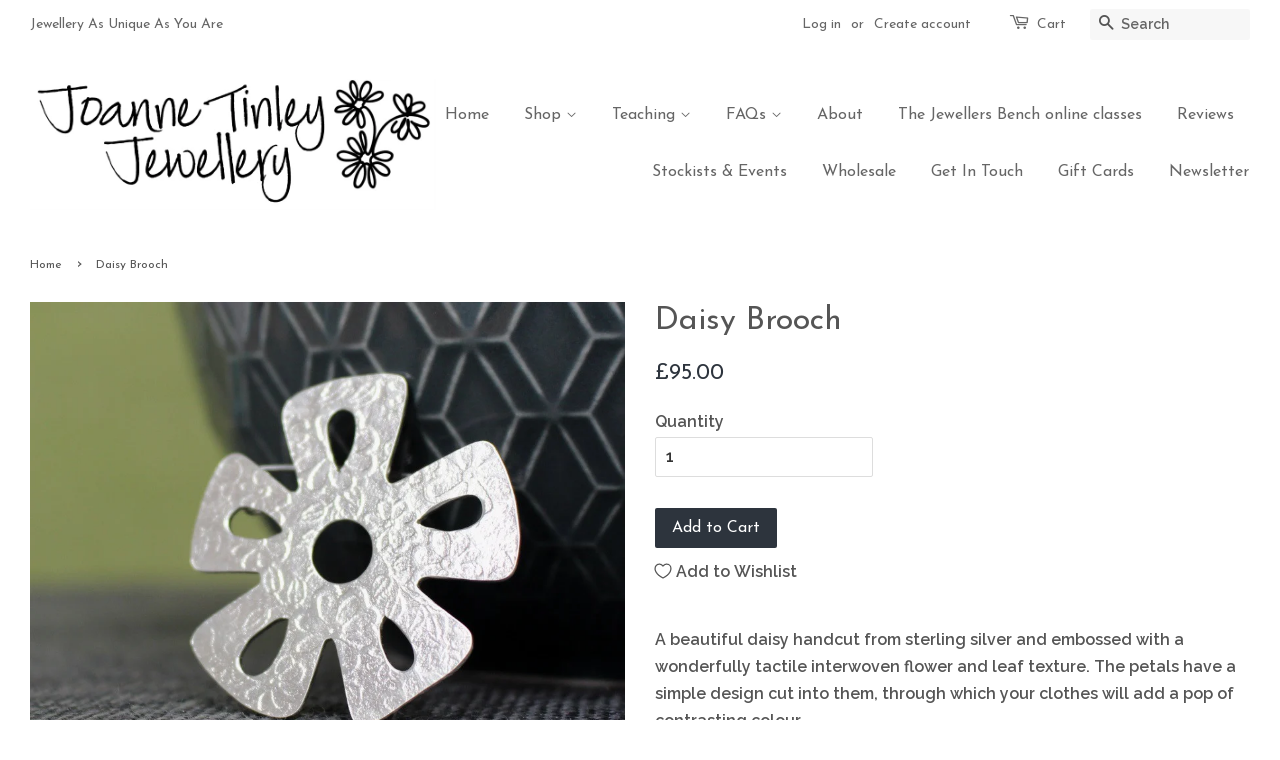

--- FILE ---
content_type: text/html; charset=utf-8
request_url: https://www.joannetinleyjewellery.com/products/watercolour-daisy-brooch
body_size: 19945
content:
<!doctype html>
<!--[if lt IE 7]><html class="no-js lt-ie9 lt-ie8 lt-ie7" lang="en"> <![endif]-->
<!--[if IE 7]><html class="no-js lt-ie9 lt-ie8" lang="en"> <![endif]-->
<!--[if IE 8]><html class="no-js lt-ie9" lang="en"> <![endif]-->
<!--[if IE 9 ]><html class="ie9 no-js"> <![endif]-->
<!--[if (gt IE 9)|!(IE)]><!--> <html class="no-js"> <!--<![endif]-->
<head>

 <script async defer data-pin-hover="true" data-pin-tall="true" data-pin-round="true" data-pin-save="false" src="//assets.pinterest.com/js/pinit.js"></script>
  
  <!-- Basic page needs ================================================== -->
  <meta charset="utf-8">
  <meta http-equiv="X-UA-Compatible" content="IE=edge,chrome=1">

  
  <link rel="shortcut icon" href="//www.joannetinleyjewellery.com/cdn/shop/files/joannetinleyjewellery_logo_flowers_hi_res_32x32.jpg?v=1613687117" type="image/png" />
  

  <!-- Title and description ================================================== -->
  <title>
  Daisy Brooch &ndash; Joanne Tinley Jewellery
  </title>

  
  <meta name="description" content="A beautiful daisy handcut from sterling silver and embossed with a wonderfully tactile interwoven flower and leaf texture. The petals have a simple design cut into them, through which your clothes will add a pop of contrasting colour. The brooch is finished with a strong fitting complete with stainless steel pin as sho">
  

  <!-- Social meta ================================================== -->
  

  <meta property="og:type" content="product">
  <meta property="og:title" content="Daisy Brooch">
  <meta property="og:url" content="https://www.joannetinleyjewellery.com/products/watercolour-daisy-brooch">
  
  <meta property="og:image" content="http://www.joannetinleyjewellery.com/cdn/shop/products/watercolour_daisy_brooch_1_web_grande.jpg?v=1494956230">
  <meta property="og:image:secure_url" content="https://www.joannetinleyjewellery.com/cdn/shop/products/watercolour_daisy_brooch_1_web_grande.jpg?v=1494956230">
  
  <meta property="og:image" content="http://www.joannetinleyjewellery.com/cdn/shop/products/watercolour_daisy_brooch_2_web_grande.jpg?v=1494956223">
  <meta property="og:image:secure_url" content="https://www.joannetinleyjewellery.com/cdn/shop/products/watercolour_daisy_brooch_2_web_grande.jpg?v=1494956223">
  
  <meta property="og:image" content="http://www.joannetinleyjewellery.com/cdn/shop/products/watercolour_daisy_brooch_web_grande.jpg?v=1494956215">
  <meta property="og:image:secure_url" content="https://www.joannetinleyjewellery.com/cdn/shop/products/watercolour_daisy_brooch_web_grande.jpg?v=1494956215">
  
  <meta property="og:price:amount" content="95.00">
  <meta property="og:price:currency" content="GBP">


  <meta property="og:description" content="A beautiful daisy handcut from sterling silver and embossed with a wonderfully tactile interwoven flower and leaf texture. The petals have a simple design cut into them, through which your clothes will add a pop of contrasting colour. The brooch is finished with a strong fitting complete with stainless steel pin as sho">

<meta property="og:site_name" content="Joanne Tinley Jewellery">


  <meta name="twitter:card" content="summary">



  <meta name="twitter:title" content="Daisy Brooch">
  <meta name="twitter:description" content="A beautiful daisy handcut from sterling silver and embossed with a wonderfully tactile interwoven flower and leaf texture. The petals have a simple design cut into them, through which your clothes wil">



  <!-- Helpers ================================================== -->
  <link rel="canonical" href="https://www.joannetinleyjewellery.com/products/watercolour-daisy-brooch">
  <meta name="viewport" content="width=device-width,initial-scale=1">
  <meta name="theme-color" content="#2d343d">

  <!-- CSS ================================================== -->
  <link href="//www.joannetinleyjewellery.com/cdn/shop/t/6/assets/timber.scss.css?v=69568667609751644901699202194" rel="stylesheet" type="text/css" media="all" />
  <link href="//www.joannetinleyjewellery.com/cdn/shop/t/6/assets/theme.scss.css?v=104318616776115151381699202194" rel="stylesheet" type="text/css" media="all" />

  
  
  
  <link href="//fonts.googleapis.com/css?family=Raleway:600,800" rel="stylesheet" type="text/css" media="all" />


  
    
    
    <link href="//fonts.googleapis.com/css?family=Josefin+Sans:400" rel="stylesheet" type="text/css" media="all" />
  


  
    
    
    <link href="//fonts.googleapis.com/css?family=Josefin+Sans:400" rel="stylesheet" type="text/css" media="all" />
  



  <script>
    window.theme = window.theme || {};

    var theme = {
      strings: {
        zoomClose: "Close (Esc)",
        zoomPrev: "Previous (Left arrow key)",
        zoomNext: "Next (Right arrow key)"
      },
      settings: {
        // Adding some settings to allow the editor to update correctly when they are changed
        themeBgImage: false,
        customBgImage: '',
        enableWideLayout: true,
        typeAccentTransform: false,
        typeAccentSpacing: false,
        baseFontSize: '16px',
        headerBaseFontSize: '32px',
        accentFontSize: '16px'
      },
      variables: {
        mediaQueryMedium: 'screen and (max-width: 768px)',
        bpSmall: false
      },
      moneyFormat: "£{{amount}}"
    }
  </script>

  <!-- Header hook for plugins ================================================== -->
  <script>window.performance && window.performance.mark && window.performance.mark('shopify.content_for_header.start');</script><meta name="google-site-verification" content="-zILkRyZiZQrx7XZROVuAiXwIpGRchJ6NedhcUiJHrs">
<meta id="shopify-digital-wallet" name="shopify-digital-wallet" content="/19487421/digital_wallets/dialog">
<meta name="shopify-checkout-api-token" content="5a2759e9aa2b0d13d3f10b6db4092475">
<meta id="in-context-paypal-metadata" data-shop-id="19487421" data-venmo-supported="false" data-environment="production" data-locale="en_US" data-paypal-v4="true" data-currency="GBP">
<link rel="alternate" type="application/json+oembed" href="https://www.joannetinleyjewellery.com/products/watercolour-daisy-brooch.oembed">
<script async="async" src="/checkouts/internal/preloads.js?locale=en-GB"></script>
<link rel="preconnect" href="https://shop.app" crossorigin="anonymous">
<script async="async" src="https://shop.app/checkouts/internal/preloads.js?locale=en-GB&shop_id=19487421" crossorigin="anonymous"></script>
<script id="apple-pay-shop-capabilities" type="application/json">{"shopId":19487421,"countryCode":"GB","currencyCode":"GBP","merchantCapabilities":["supports3DS"],"merchantId":"gid:\/\/shopify\/Shop\/19487421","merchantName":"Joanne Tinley Jewellery","requiredBillingContactFields":["postalAddress","email","phone"],"requiredShippingContactFields":["postalAddress","email","phone"],"shippingType":"shipping","supportedNetworks":["visa","maestro","masterCard","amex","discover","elo"],"total":{"type":"pending","label":"Joanne Tinley Jewellery","amount":"1.00"},"shopifyPaymentsEnabled":true,"supportsSubscriptions":true}</script>
<script id="shopify-features" type="application/json">{"accessToken":"5a2759e9aa2b0d13d3f10b6db4092475","betas":["rich-media-storefront-analytics"],"domain":"www.joannetinleyjewellery.com","predictiveSearch":true,"shopId":19487421,"locale":"en"}</script>
<script>var Shopify = Shopify || {};
Shopify.shop = "joanne-tinley-jewellery.myshopify.com";
Shopify.locale = "en";
Shopify.currency = {"active":"GBP","rate":"1.0"};
Shopify.country = "GB";
Shopify.theme = {"name":"minimal (App: Wishlist King)","id":120603934782,"schema_name":"Minimal","schema_version":"3.2.0","theme_store_id":380,"role":"main"};
Shopify.theme.handle = "null";
Shopify.theme.style = {"id":null,"handle":null};
Shopify.cdnHost = "www.joannetinleyjewellery.com/cdn";
Shopify.routes = Shopify.routes || {};
Shopify.routes.root = "/";</script>
<script type="module">!function(o){(o.Shopify=o.Shopify||{}).modules=!0}(window);</script>
<script>!function(o){function n(){var o=[];function n(){o.push(Array.prototype.slice.apply(arguments))}return n.q=o,n}var t=o.Shopify=o.Shopify||{};t.loadFeatures=n(),t.autoloadFeatures=n()}(window);</script>
<script>
  window.ShopifyPay = window.ShopifyPay || {};
  window.ShopifyPay.apiHost = "shop.app\/pay";
  window.ShopifyPay.redirectState = null;
</script>
<script id="shop-js-analytics" type="application/json">{"pageType":"product"}</script>
<script defer="defer" async type="module" src="//www.joannetinleyjewellery.com/cdn/shopifycloud/shop-js/modules/v2/client.init-shop-cart-sync_C5BV16lS.en.esm.js"></script>
<script defer="defer" async type="module" src="//www.joannetinleyjewellery.com/cdn/shopifycloud/shop-js/modules/v2/chunk.common_CygWptCX.esm.js"></script>
<script type="module">
  await import("//www.joannetinleyjewellery.com/cdn/shopifycloud/shop-js/modules/v2/client.init-shop-cart-sync_C5BV16lS.en.esm.js");
await import("//www.joannetinleyjewellery.com/cdn/shopifycloud/shop-js/modules/v2/chunk.common_CygWptCX.esm.js");

  window.Shopify.SignInWithShop?.initShopCartSync?.({"fedCMEnabled":true,"windoidEnabled":true});

</script>
<script>
  window.Shopify = window.Shopify || {};
  if (!window.Shopify.featureAssets) window.Shopify.featureAssets = {};
  window.Shopify.featureAssets['shop-js'] = {"shop-cart-sync":["modules/v2/client.shop-cart-sync_ZFArdW7E.en.esm.js","modules/v2/chunk.common_CygWptCX.esm.js"],"init-fed-cm":["modules/v2/client.init-fed-cm_CmiC4vf6.en.esm.js","modules/v2/chunk.common_CygWptCX.esm.js"],"shop-button":["modules/v2/client.shop-button_tlx5R9nI.en.esm.js","modules/v2/chunk.common_CygWptCX.esm.js"],"shop-cash-offers":["modules/v2/client.shop-cash-offers_DOA2yAJr.en.esm.js","modules/v2/chunk.common_CygWptCX.esm.js","modules/v2/chunk.modal_D71HUcav.esm.js"],"init-windoid":["modules/v2/client.init-windoid_sURxWdc1.en.esm.js","modules/v2/chunk.common_CygWptCX.esm.js"],"shop-toast-manager":["modules/v2/client.shop-toast-manager_ClPi3nE9.en.esm.js","modules/v2/chunk.common_CygWptCX.esm.js"],"init-shop-email-lookup-coordinator":["modules/v2/client.init-shop-email-lookup-coordinator_B8hsDcYM.en.esm.js","modules/v2/chunk.common_CygWptCX.esm.js"],"init-shop-cart-sync":["modules/v2/client.init-shop-cart-sync_C5BV16lS.en.esm.js","modules/v2/chunk.common_CygWptCX.esm.js"],"avatar":["modules/v2/client.avatar_BTnouDA3.en.esm.js"],"pay-button":["modules/v2/client.pay-button_FdsNuTd3.en.esm.js","modules/v2/chunk.common_CygWptCX.esm.js"],"init-customer-accounts":["modules/v2/client.init-customer-accounts_DxDtT_ad.en.esm.js","modules/v2/client.shop-login-button_C5VAVYt1.en.esm.js","modules/v2/chunk.common_CygWptCX.esm.js","modules/v2/chunk.modal_D71HUcav.esm.js"],"init-shop-for-new-customer-accounts":["modules/v2/client.init-shop-for-new-customer-accounts_ChsxoAhi.en.esm.js","modules/v2/client.shop-login-button_C5VAVYt1.en.esm.js","modules/v2/chunk.common_CygWptCX.esm.js","modules/v2/chunk.modal_D71HUcav.esm.js"],"shop-login-button":["modules/v2/client.shop-login-button_C5VAVYt1.en.esm.js","modules/v2/chunk.common_CygWptCX.esm.js","modules/v2/chunk.modal_D71HUcav.esm.js"],"init-customer-accounts-sign-up":["modules/v2/client.init-customer-accounts-sign-up_CPSyQ0Tj.en.esm.js","modules/v2/client.shop-login-button_C5VAVYt1.en.esm.js","modules/v2/chunk.common_CygWptCX.esm.js","modules/v2/chunk.modal_D71HUcav.esm.js"],"shop-follow-button":["modules/v2/client.shop-follow-button_Cva4Ekp9.en.esm.js","modules/v2/chunk.common_CygWptCX.esm.js","modules/v2/chunk.modal_D71HUcav.esm.js"],"checkout-modal":["modules/v2/client.checkout-modal_BPM8l0SH.en.esm.js","modules/v2/chunk.common_CygWptCX.esm.js","modules/v2/chunk.modal_D71HUcav.esm.js"],"lead-capture":["modules/v2/client.lead-capture_Bi8yE_yS.en.esm.js","modules/v2/chunk.common_CygWptCX.esm.js","modules/v2/chunk.modal_D71HUcav.esm.js"],"shop-login":["modules/v2/client.shop-login_D6lNrXab.en.esm.js","modules/v2/chunk.common_CygWptCX.esm.js","modules/v2/chunk.modal_D71HUcav.esm.js"],"payment-terms":["modules/v2/client.payment-terms_CZxnsJam.en.esm.js","modules/v2/chunk.common_CygWptCX.esm.js","modules/v2/chunk.modal_D71HUcav.esm.js"]};
</script>
<script>(function() {
  var isLoaded = false;
  function asyncLoad() {
    if (isLoaded) return;
    isLoaded = true;
    var urls = ["\/\/s3.amazonaws.com\/booster-eu-cookie\/joanne-tinley-jewellery.myshopify.com\/booster_eu_cookie.js?shop=joanne-tinley-jewellery.myshopify.com","\/\/d1liekpayvooaz.cloudfront.net\/apps\/customizery\/customizery.js?shop=joanne-tinley-jewellery.myshopify.com","https:\/\/lofreestuff.com\/api\/script?shop=joanne-tinley-jewellery.myshopify.com","https:\/\/lofreestuff.com\/api\/script?shop=joanne-tinley-jewellery.myshopify.com","https:\/\/storage.nfcube.com\/instafeed-d05f7320990d5a9d871a16a1c6974f60.js?shop=joanne-tinley-jewellery.myshopify.com","https:\/\/dashboard.mailerlite.com\/shopify\/20097\/1609811?shop=joanne-tinley-jewellery.myshopify.com"];
    for (var i = 0; i < urls.length; i++) {
      var s = document.createElement('script');
      s.type = 'text/javascript';
      s.async = true;
      s.src = urls[i];
      var x = document.getElementsByTagName('script')[0];
      x.parentNode.insertBefore(s, x);
    }
  };
  if(window.attachEvent) {
    window.attachEvent('onload', asyncLoad);
  } else {
    window.addEventListener('load', asyncLoad, false);
  }
})();</script>
<script id="__st">var __st={"a":19487421,"offset":0,"reqid":"79d7feb0-c804-45c4-b5d3-de990292e88c-1768725015","pageurl":"www.joannetinleyjewellery.com\/products\/watercolour-daisy-brooch","u":"0f72c795e188","p":"product","rtyp":"product","rid":9875169229};</script>
<script>window.ShopifyPaypalV4VisibilityTracking = true;</script>
<script id="captcha-bootstrap">!function(){'use strict';const t='contact',e='account',n='new_comment',o=[[t,t],['blogs',n],['comments',n],[t,'customer']],c=[[e,'customer_login'],[e,'guest_login'],[e,'recover_customer_password'],[e,'create_customer']],r=t=>t.map((([t,e])=>`form[action*='/${t}']:not([data-nocaptcha='true']) input[name='form_type'][value='${e}']`)).join(','),a=t=>()=>t?[...document.querySelectorAll(t)].map((t=>t.form)):[];function s(){const t=[...o],e=r(t);return a(e)}const i='password',u='form_key',d=['recaptcha-v3-token','g-recaptcha-response','h-captcha-response',i],f=()=>{try{return window.sessionStorage}catch{return}},m='__shopify_v',_=t=>t.elements[u];function p(t,e,n=!1){try{const o=window.sessionStorage,c=JSON.parse(o.getItem(e)),{data:r}=function(t){const{data:e,action:n}=t;return t[m]||n?{data:e,action:n}:{data:t,action:n}}(c);for(const[e,n]of Object.entries(r))t.elements[e]&&(t.elements[e].value=n);n&&o.removeItem(e)}catch(o){console.error('form repopulation failed',{error:o})}}const l='form_type',E='cptcha';function T(t){t.dataset[E]=!0}const w=window,h=w.document,L='Shopify',v='ce_forms',y='captcha';let A=!1;((t,e)=>{const n=(g='f06e6c50-85a8-45c8-87d0-21a2b65856fe',I='https://cdn.shopify.com/shopifycloud/storefront-forms-hcaptcha/ce_storefront_forms_captcha_hcaptcha.v1.5.2.iife.js',D={infoText:'Protected by hCaptcha',privacyText:'Privacy',termsText:'Terms'},(t,e,n)=>{const o=w[L][v],c=o.bindForm;if(c)return c(t,g,e,D).then(n);var r;o.q.push([[t,g,e,D],n]),r=I,A||(h.body.append(Object.assign(h.createElement('script'),{id:'captcha-provider',async:!0,src:r})),A=!0)});var g,I,D;w[L]=w[L]||{},w[L][v]=w[L][v]||{},w[L][v].q=[],w[L][y]=w[L][y]||{},w[L][y].protect=function(t,e){n(t,void 0,e),T(t)},Object.freeze(w[L][y]),function(t,e,n,w,h,L){const[v,y,A,g]=function(t,e,n){const i=e?o:[],u=t?c:[],d=[...i,...u],f=r(d),m=r(i),_=r(d.filter((([t,e])=>n.includes(e))));return[a(f),a(m),a(_),s()]}(w,h,L),I=t=>{const e=t.target;return e instanceof HTMLFormElement?e:e&&e.form},D=t=>v().includes(t);t.addEventListener('submit',(t=>{const e=I(t);if(!e)return;const n=D(e)&&!e.dataset.hcaptchaBound&&!e.dataset.recaptchaBound,o=_(e),c=g().includes(e)&&(!o||!o.value);(n||c)&&t.preventDefault(),c&&!n&&(function(t){try{if(!f())return;!function(t){const e=f();if(!e)return;const n=_(t);if(!n)return;const o=n.value;o&&e.removeItem(o)}(t);const e=Array.from(Array(32),(()=>Math.random().toString(36)[2])).join('');!function(t,e){_(t)||t.append(Object.assign(document.createElement('input'),{type:'hidden',name:u})),t.elements[u].value=e}(t,e),function(t,e){const n=f();if(!n)return;const o=[...t.querySelectorAll(`input[type='${i}']`)].map((({name:t})=>t)),c=[...d,...o],r={};for(const[a,s]of new FormData(t).entries())c.includes(a)||(r[a]=s);n.setItem(e,JSON.stringify({[m]:1,action:t.action,data:r}))}(t,e)}catch(e){console.error('failed to persist form',e)}}(e),e.submit())}));const S=(t,e)=>{t&&!t.dataset[E]&&(n(t,e.some((e=>e===t))),T(t))};for(const o of['focusin','change'])t.addEventListener(o,(t=>{const e=I(t);D(e)&&S(e,y())}));const B=e.get('form_key'),M=e.get(l),P=B&&M;t.addEventListener('DOMContentLoaded',(()=>{const t=y();if(P)for(const e of t)e.elements[l].value===M&&p(e,B);[...new Set([...A(),...v().filter((t=>'true'===t.dataset.shopifyCaptcha))])].forEach((e=>S(e,t)))}))}(h,new URLSearchParams(w.location.search),n,t,e,['guest_login'])})(!0,!0)}();</script>
<script integrity="sha256-4kQ18oKyAcykRKYeNunJcIwy7WH5gtpwJnB7kiuLZ1E=" data-source-attribution="shopify.loadfeatures" defer="defer" src="//www.joannetinleyjewellery.com/cdn/shopifycloud/storefront/assets/storefront/load_feature-a0a9edcb.js" crossorigin="anonymous"></script>
<script crossorigin="anonymous" defer="defer" src="//www.joannetinleyjewellery.com/cdn/shopifycloud/storefront/assets/shopify_pay/storefront-65b4c6d7.js?v=20250812"></script>
<script data-source-attribution="shopify.dynamic_checkout.dynamic.init">var Shopify=Shopify||{};Shopify.PaymentButton=Shopify.PaymentButton||{isStorefrontPortableWallets:!0,init:function(){window.Shopify.PaymentButton.init=function(){};var t=document.createElement("script");t.src="https://www.joannetinleyjewellery.com/cdn/shopifycloud/portable-wallets/latest/portable-wallets.en.js",t.type="module",document.head.appendChild(t)}};
</script>
<script data-source-attribution="shopify.dynamic_checkout.buyer_consent">
  function portableWalletsHideBuyerConsent(e){var t=document.getElementById("shopify-buyer-consent"),n=document.getElementById("shopify-subscription-policy-button");t&&n&&(t.classList.add("hidden"),t.setAttribute("aria-hidden","true"),n.removeEventListener("click",e))}function portableWalletsShowBuyerConsent(e){var t=document.getElementById("shopify-buyer-consent"),n=document.getElementById("shopify-subscription-policy-button");t&&n&&(t.classList.remove("hidden"),t.removeAttribute("aria-hidden"),n.addEventListener("click",e))}window.Shopify?.PaymentButton&&(window.Shopify.PaymentButton.hideBuyerConsent=portableWalletsHideBuyerConsent,window.Shopify.PaymentButton.showBuyerConsent=portableWalletsShowBuyerConsent);
</script>
<script data-source-attribution="shopify.dynamic_checkout.cart.bootstrap">document.addEventListener("DOMContentLoaded",(function(){function t(){return document.querySelector("shopify-accelerated-checkout-cart, shopify-accelerated-checkout")}if(t())Shopify.PaymentButton.init();else{new MutationObserver((function(e,n){t()&&(Shopify.PaymentButton.init(),n.disconnect())})).observe(document.body,{childList:!0,subtree:!0})}}));
</script>
<link id="shopify-accelerated-checkout-styles" rel="stylesheet" media="screen" href="https://www.joannetinleyjewellery.com/cdn/shopifycloud/portable-wallets/latest/accelerated-checkout-backwards-compat.css" crossorigin="anonymous">
<style id="shopify-accelerated-checkout-cart">
        #shopify-buyer-consent {
  margin-top: 1em;
  display: inline-block;
  width: 100%;
}

#shopify-buyer-consent.hidden {
  display: none;
}

#shopify-subscription-policy-button {
  background: none;
  border: none;
  padding: 0;
  text-decoration: underline;
  font-size: inherit;
  cursor: pointer;
}

#shopify-subscription-policy-button::before {
  box-shadow: none;
}

      </style>

<script>window.performance && window.performance.mark && window.performance.mark('shopify.content_for_header.end');</script>

  

<!--[if lt IE 9]>
<script src="//cdnjs.cloudflare.com/ajax/libs/html5shiv/3.7.2/html5shiv.min.js" type="text/javascript"></script>
<link href="//www.joannetinleyjewellery.com/cdn/shop/t/6/assets/respond-proxy.html" id="respond-proxy" rel="respond-proxy" />
<link href="//www.joannetinleyjewellery.com/search?q=7a687366baac6843e3670605baa1c624" id="respond-redirect" rel="respond-redirect" />
<script src="//www.joannetinleyjewellery.com/search?q=7a687366baac6843e3670605baa1c624" type="text/javascript"></script>
<![endif]-->


  <script src="//ajax.googleapis.com/ajax/libs/jquery/2.2.3/jquery.min.js" type="text/javascript"></script>

  
  
  
  <meta name="p:domain_verify" content="594bcb66b1c92b1be9e1d30c4e336dd6"/>
  
  <script type="text/javascript">
!function(e){if(!window.pintrk){window.pintrk=function()
{window.pintrk.queue.push(Array.prototype.slice.call(arguments))};var
n=window.pintrk;n.queue=[],n.version="3.0";var
t=document.createElement("script");t.async=!0,t.src=e;var
r=document.getElementsByTagName("script")[0];r.parentNode.insertBefore(t,r)}}
("https://s.pinimg.com/ct/core.js"); 

pintrk('load','2613552983310', { em: '', });
pintrk('page');
</script> 
<noscript> 
<img height="1" width="1" style="display:none;" alt=""
src="https://ct.pinterest.com/v3/?tid=2613552983310&noscript=1" /> 
</noscript>

<link href="https://monorail-edge.shopifysvc.com" rel="dns-prefetch">
<script>(function(){if ("sendBeacon" in navigator && "performance" in window) {try {var session_token_from_headers = performance.getEntriesByType('navigation')[0].serverTiming.find(x => x.name == '_s').description;} catch {var session_token_from_headers = undefined;}var session_cookie_matches = document.cookie.match(/_shopify_s=([^;]*)/);var session_token_from_cookie = session_cookie_matches && session_cookie_matches.length === 2 ? session_cookie_matches[1] : "";var session_token = session_token_from_headers || session_token_from_cookie || "";function handle_abandonment_event(e) {var entries = performance.getEntries().filter(function(entry) {return /monorail-edge.shopifysvc.com/.test(entry.name);});if (!window.abandonment_tracked && entries.length === 0) {window.abandonment_tracked = true;var currentMs = Date.now();var navigation_start = performance.timing.navigationStart;var payload = {shop_id: 19487421,url: window.location.href,navigation_start,duration: currentMs - navigation_start,session_token,page_type: "product"};window.navigator.sendBeacon("https://monorail-edge.shopifysvc.com/v1/produce", JSON.stringify({schema_id: "online_store_buyer_site_abandonment/1.1",payload: payload,metadata: {event_created_at_ms: currentMs,event_sent_at_ms: currentMs}}));}}window.addEventListener('pagehide', handle_abandonment_event);}}());</script>
<script id="web-pixels-manager-setup">(function e(e,d,r,n,o){if(void 0===o&&(o={}),!Boolean(null===(a=null===(i=window.Shopify)||void 0===i?void 0:i.analytics)||void 0===a?void 0:a.replayQueue)){var i,a;window.Shopify=window.Shopify||{};var t=window.Shopify;t.analytics=t.analytics||{};var s=t.analytics;s.replayQueue=[],s.publish=function(e,d,r){return s.replayQueue.push([e,d,r]),!0};try{self.performance.mark("wpm:start")}catch(e){}var l=function(){var e={modern:/Edge?\/(1{2}[4-9]|1[2-9]\d|[2-9]\d{2}|\d{4,})\.\d+(\.\d+|)|Firefox\/(1{2}[4-9]|1[2-9]\d|[2-9]\d{2}|\d{4,})\.\d+(\.\d+|)|Chrom(ium|e)\/(9{2}|\d{3,})\.\d+(\.\d+|)|(Maci|X1{2}).+ Version\/(15\.\d+|(1[6-9]|[2-9]\d|\d{3,})\.\d+)([,.]\d+|)( \(\w+\)|)( Mobile\/\w+|) Safari\/|Chrome.+OPR\/(9{2}|\d{3,})\.\d+\.\d+|(CPU[ +]OS|iPhone[ +]OS|CPU[ +]iPhone|CPU IPhone OS|CPU iPad OS)[ +]+(15[._]\d+|(1[6-9]|[2-9]\d|\d{3,})[._]\d+)([._]\d+|)|Android:?[ /-](13[3-9]|1[4-9]\d|[2-9]\d{2}|\d{4,})(\.\d+|)(\.\d+|)|Android.+Firefox\/(13[5-9]|1[4-9]\d|[2-9]\d{2}|\d{4,})\.\d+(\.\d+|)|Android.+Chrom(ium|e)\/(13[3-9]|1[4-9]\d|[2-9]\d{2}|\d{4,})\.\d+(\.\d+|)|SamsungBrowser\/([2-9]\d|\d{3,})\.\d+/,legacy:/Edge?\/(1[6-9]|[2-9]\d|\d{3,})\.\d+(\.\d+|)|Firefox\/(5[4-9]|[6-9]\d|\d{3,})\.\d+(\.\d+|)|Chrom(ium|e)\/(5[1-9]|[6-9]\d|\d{3,})\.\d+(\.\d+|)([\d.]+$|.*Safari\/(?![\d.]+ Edge\/[\d.]+$))|(Maci|X1{2}).+ Version\/(10\.\d+|(1[1-9]|[2-9]\d|\d{3,})\.\d+)([,.]\d+|)( \(\w+\)|)( Mobile\/\w+|) Safari\/|Chrome.+OPR\/(3[89]|[4-9]\d|\d{3,})\.\d+\.\d+|(CPU[ +]OS|iPhone[ +]OS|CPU[ +]iPhone|CPU IPhone OS|CPU iPad OS)[ +]+(10[._]\d+|(1[1-9]|[2-9]\d|\d{3,})[._]\d+)([._]\d+|)|Android:?[ /-](13[3-9]|1[4-9]\d|[2-9]\d{2}|\d{4,})(\.\d+|)(\.\d+|)|Mobile Safari.+OPR\/([89]\d|\d{3,})\.\d+\.\d+|Android.+Firefox\/(13[5-9]|1[4-9]\d|[2-9]\d{2}|\d{4,})\.\d+(\.\d+|)|Android.+Chrom(ium|e)\/(13[3-9]|1[4-9]\d|[2-9]\d{2}|\d{4,})\.\d+(\.\d+|)|Android.+(UC? ?Browser|UCWEB|U3)[ /]?(15\.([5-9]|\d{2,})|(1[6-9]|[2-9]\d|\d{3,})\.\d+)\.\d+|SamsungBrowser\/(5\.\d+|([6-9]|\d{2,})\.\d+)|Android.+MQ{2}Browser\/(14(\.(9|\d{2,})|)|(1[5-9]|[2-9]\d|\d{3,})(\.\d+|))(\.\d+|)|K[Aa][Ii]OS\/(3\.\d+|([4-9]|\d{2,})\.\d+)(\.\d+|)/},d=e.modern,r=e.legacy,n=navigator.userAgent;return n.match(d)?"modern":n.match(r)?"legacy":"unknown"}(),u="modern"===l?"modern":"legacy",c=(null!=n?n:{modern:"",legacy:""})[u],f=function(e){return[e.baseUrl,"/wpm","/b",e.hashVersion,"modern"===e.buildTarget?"m":"l",".js"].join("")}({baseUrl:d,hashVersion:r,buildTarget:u}),m=function(e){var d=e.version,r=e.bundleTarget,n=e.surface,o=e.pageUrl,i=e.monorailEndpoint;return{emit:function(e){var a=e.status,t=e.errorMsg,s=(new Date).getTime(),l=JSON.stringify({metadata:{event_sent_at_ms:s},events:[{schema_id:"web_pixels_manager_load/3.1",payload:{version:d,bundle_target:r,page_url:o,status:a,surface:n,error_msg:t},metadata:{event_created_at_ms:s}}]});if(!i)return console&&console.warn&&console.warn("[Web Pixels Manager] No Monorail endpoint provided, skipping logging."),!1;try{return self.navigator.sendBeacon.bind(self.navigator)(i,l)}catch(e){}var u=new XMLHttpRequest;try{return u.open("POST",i,!0),u.setRequestHeader("Content-Type","text/plain"),u.send(l),!0}catch(e){return console&&console.warn&&console.warn("[Web Pixels Manager] Got an unhandled error while logging to Monorail."),!1}}}}({version:r,bundleTarget:l,surface:e.surface,pageUrl:self.location.href,monorailEndpoint:e.monorailEndpoint});try{o.browserTarget=l,function(e){var d=e.src,r=e.async,n=void 0===r||r,o=e.onload,i=e.onerror,a=e.sri,t=e.scriptDataAttributes,s=void 0===t?{}:t,l=document.createElement("script"),u=document.querySelector("head"),c=document.querySelector("body");if(l.async=n,l.src=d,a&&(l.integrity=a,l.crossOrigin="anonymous"),s)for(var f in s)if(Object.prototype.hasOwnProperty.call(s,f))try{l.dataset[f]=s[f]}catch(e){}if(o&&l.addEventListener("load",o),i&&l.addEventListener("error",i),u)u.appendChild(l);else{if(!c)throw new Error("Did not find a head or body element to append the script");c.appendChild(l)}}({src:f,async:!0,onload:function(){if(!function(){var e,d;return Boolean(null===(d=null===(e=window.Shopify)||void 0===e?void 0:e.analytics)||void 0===d?void 0:d.initialized)}()){var d=window.webPixelsManager.init(e)||void 0;if(d){var r=window.Shopify.analytics;r.replayQueue.forEach((function(e){var r=e[0],n=e[1],o=e[2];d.publishCustomEvent(r,n,o)})),r.replayQueue=[],r.publish=d.publishCustomEvent,r.visitor=d.visitor,r.initialized=!0}}},onerror:function(){return m.emit({status:"failed",errorMsg:"".concat(f," has failed to load")})},sri:function(e){var d=/^sha384-[A-Za-z0-9+/=]+$/;return"string"==typeof e&&d.test(e)}(c)?c:"",scriptDataAttributes:o}),m.emit({status:"loading"})}catch(e){m.emit({status:"failed",errorMsg:(null==e?void 0:e.message)||"Unknown error"})}}})({shopId: 19487421,storefrontBaseUrl: "https://www.joannetinleyjewellery.com",extensionsBaseUrl: "https://extensions.shopifycdn.com/cdn/shopifycloud/web-pixels-manager",monorailEndpoint: "https://monorail-edge.shopifysvc.com/unstable/produce_batch",surface: "storefront-renderer",enabledBetaFlags: ["2dca8a86"],webPixelsConfigList: [{"id":"996639104","configuration":"{\"config\":\"{\\\"pixel_id\\\":\\\"GT-5M356GX\\\",\\\"target_country\\\":\\\"GB\\\",\\\"gtag_events\\\":[{\\\"type\\\":\\\"purchase\\\",\\\"action_label\\\":\\\"MC-LY0W6L2PQF\\\"},{\\\"type\\\":\\\"page_view\\\",\\\"action_label\\\":\\\"MC-LY0W6L2PQF\\\"},{\\\"type\\\":\\\"view_item\\\",\\\"action_label\\\":\\\"MC-LY0W6L2PQF\\\"}],\\\"enable_monitoring_mode\\\":false}\"}","eventPayloadVersion":"v1","runtimeContext":"OPEN","scriptVersion":"b2a88bafab3e21179ed38636efcd8a93","type":"APP","apiClientId":1780363,"privacyPurposes":[],"dataSharingAdjustments":{"protectedCustomerApprovalScopes":["read_customer_address","read_customer_email","read_customer_name","read_customer_personal_data","read_customer_phone"]}},{"id":"84869182","configuration":"{\"pixel_id\":\"434586120886507\",\"pixel_type\":\"facebook_pixel\",\"metaapp_system_user_token\":\"-\"}","eventPayloadVersion":"v1","runtimeContext":"OPEN","scriptVersion":"ca16bc87fe92b6042fbaa3acc2fbdaa6","type":"APP","apiClientId":2329312,"privacyPurposes":["ANALYTICS","MARKETING","SALE_OF_DATA"],"dataSharingAdjustments":{"protectedCustomerApprovalScopes":["read_customer_address","read_customer_email","read_customer_name","read_customer_personal_data","read_customer_phone"]}},{"id":"49938494","configuration":"{\"tagID\":\"2613552983310\"}","eventPayloadVersion":"v1","runtimeContext":"STRICT","scriptVersion":"18031546ee651571ed29edbe71a3550b","type":"APP","apiClientId":3009811,"privacyPurposes":["ANALYTICS","MARKETING","SALE_OF_DATA"],"dataSharingAdjustments":{"protectedCustomerApprovalScopes":["read_customer_address","read_customer_email","read_customer_name","read_customer_personal_data","read_customer_phone"]}},{"id":"181371264","eventPayloadVersion":"v1","runtimeContext":"LAX","scriptVersion":"1","type":"CUSTOM","privacyPurposes":["ANALYTICS"],"name":"Google Analytics tag (migrated)"},{"id":"shopify-app-pixel","configuration":"{}","eventPayloadVersion":"v1","runtimeContext":"STRICT","scriptVersion":"0450","apiClientId":"shopify-pixel","type":"APP","privacyPurposes":["ANALYTICS","MARKETING"]},{"id":"shopify-custom-pixel","eventPayloadVersion":"v1","runtimeContext":"LAX","scriptVersion":"0450","apiClientId":"shopify-pixel","type":"CUSTOM","privacyPurposes":["ANALYTICS","MARKETING"]}],isMerchantRequest: false,initData: {"shop":{"name":"Joanne Tinley Jewellery","paymentSettings":{"currencyCode":"GBP"},"myshopifyDomain":"joanne-tinley-jewellery.myshopify.com","countryCode":"GB","storefrontUrl":"https:\/\/www.joannetinleyjewellery.com"},"customer":null,"cart":null,"checkout":null,"productVariants":[{"price":{"amount":95.0,"currencyCode":"GBP"},"product":{"title":"Daisy Brooch","vendor":"Joanne Tinley Jewellery","id":"9875169229","untranslatedTitle":"Daisy Brooch","url":"\/products\/watercolour-daisy-brooch","type":"Brooch"},"id":"36952644237","image":{"src":"\/\/www.joannetinleyjewellery.com\/cdn\/shop\/products\/watercolour_daisy_brooch_web.jpg?v=1494956215"},"sku":"WCdaisybrooch","title":"Default Title","untranslatedTitle":"Default Title"}],"purchasingCompany":null},},"https://www.joannetinleyjewellery.com/cdn","fcfee988w5aeb613cpc8e4bc33m6693e112",{"modern":"","legacy":""},{"shopId":"19487421","storefrontBaseUrl":"https:\/\/www.joannetinleyjewellery.com","extensionBaseUrl":"https:\/\/extensions.shopifycdn.com\/cdn\/shopifycloud\/web-pixels-manager","surface":"storefront-renderer","enabledBetaFlags":"[\"2dca8a86\"]","isMerchantRequest":"false","hashVersion":"fcfee988w5aeb613cpc8e4bc33m6693e112","publish":"custom","events":"[[\"page_viewed\",{}],[\"product_viewed\",{\"productVariant\":{\"price\":{\"amount\":95.0,\"currencyCode\":\"GBP\"},\"product\":{\"title\":\"Daisy Brooch\",\"vendor\":\"Joanne Tinley Jewellery\",\"id\":\"9875169229\",\"untranslatedTitle\":\"Daisy Brooch\",\"url\":\"\/products\/watercolour-daisy-brooch\",\"type\":\"Brooch\"},\"id\":\"36952644237\",\"image\":{\"src\":\"\/\/www.joannetinleyjewellery.com\/cdn\/shop\/products\/watercolour_daisy_brooch_web.jpg?v=1494956215\"},\"sku\":\"WCdaisybrooch\",\"title\":\"Default Title\",\"untranslatedTitle\":\"Default Title\"}}]]"});</script><script>
  window.ShopifyAnalytics = window.ShopifyAnalytics || {};
  window.ShopifyAnalytics.meta = window.ShopifyAnalytics.meta || {};
  window.ShopifyAnalytics.meta.currency = 'GBP';
  var meta = {"product":{"id":9875169229,"gid":"gid:\/\/shopify\/Product\/9875169229","vendor":"Joanne Tinley Jewellery","type":"Brooch","handle":"watercolour-daisy-brooch","variants":[{"id":36952644237,"price":9500,"name":"Daisy Brooch","public_title":null,"sku":"WCdaisybrooch"}],"remote":false},"page":{"pageType":"product","resourceType":"product","resourceId":9875169229,"requestId":"79d7feb0-c804-45c4-b5d3-de990292e88c-1768725015"}};
  for (var attr in meta) {
    window.ShopifyAnalytics.meta[attr] = meta[attr];
  }
</script>
<script class="analytics">
  (function () {
    var customDocumentWrite = function(content) {
      var jquery = null;

      if (window.jQuery) {
        jquery = window.jQuery;
      } else if (window.Checkout && window.Checkout.$) {
        jquery = window.Checkout.$;
      }

      if (jquery) {
        jquery('body').append(content);
      }
    };

    var hasLoggedConversion = function(token) {
      if (token) {
        return document.cookie.indexOf('loggedConversion=' + token) !== -1;
      }
      return false;
    }

    var setCookieIfConversion = function(token) {
      if (token) {
        var twoMonthsFromNow = new Date(Date.now());
        twoMonthsFromNow.setMonth(twoMonthsFromNow.getMonth() + 2);

        document.cookie = 'loggedConversion=' + token + '; expires=' + twoMonthsFromNow;
      }
    }

    var trekkie = window.ShopifyAnalytics.lib = window.trekkie = window.trekkie || [];
    if (trekkie.integrations) {
      return;
    }
    trekkie.methods = [
      'identify',
      'page',
      'ready',
      'track',
      'trackForm',
      'trackLink'
    ];
    trekkie.factory = function(method) {
      return function() {
        var args = Array.prototype.slice.call(arguments);
        args.unshift(method);
        trekkie.push(args);
        return trekkie;
      };
    };
    for (var i = 0; i < trekkie.methods.length; i++) {
      var key = trekkie.methods[i];
      trekkie[key] = trekkie.factory(key);
    }
    trekkie.load = function(config) {
      trekkie.config = config || {};
      trekkie.config.initialDocumentCookie = document.cookie;
      var first = document.getElementsByTagName('script')[0];
      var script = document.createElement('script');
      script.type = 'text/javascript';
      script.onerror = function(e) {
        var scriptFallback = document.createElement('script');
        scriptFallback.type = 'text/javascript';
        scriptFallback.onerror = function(error) {
                var Monorail = {
      produce: function produce(monorailDomain, schemaId, payload) {
        var currentMs = new Date().getTime();
        var event = {
          schema_id: schemaId,
          payload: payload,
          metadata: {
            event_created_at_ms: currentMs,
            event_sent_at_ms: currentMs
          }
        };
        return Monorail.sendRequest("https://" + monorailDomain + "/v1/produce", JSON.stringify(event));
      },
      sendRequest: function sendRequest(endpointUrl, payload) {
        // Try the sendBeacon API
        if (window && window.navigator && typeof window.navigator.sendBeacon === 'function' && typeof window.Blob === 'function' && !Monorail.isIos12()) {
          var blobData = new window.Blob([payload], {
            type: 'text/plain'
          });

          if (window.navigator.sendBeacon(endpointUrl, blobData)) {
            return true;
          } // sendBeacon was not successful

        } // XHR beacon

        var xhr = new XMLHttpRequest();

        try {
          xhr.open('POST', endpointUrl);
          xhr.setRequestHeader('Content-Type', 'text/plain');
          xhr.send(payload);
        } catch (e) {
          console.log(e);
        }

        return false;
      },
      isIos12: function isIos12() {
        return window.navigator.userAgent.lastIndexOf('iPhone; CPU iPhone OS 12_') !== -1 || window.navigator.userAgent.lastIndexOf('iPad; CPU OS 12_') !== -1;
      }
    };
    Monorail.produce('monorail-edge.shopifysvc.com',
      'trekkie_storefront_load_errors/1.1',
      {shop_id: 19487421,
      theme_id: 120603934782,
      app_name: "storefront",
      context_url: window.location.href,
      source_url: "//www.joannetinleyjewellery.com/cdn/s/trekkie.storefront.cd680fe47e6c39ca5d5df5f0a32d569bc48c0f27.min.js"});

        };
        scriptFallback.async = true;
        scriptFallback.src = '//www.joannetinleyjewellery.com/cdn/s/trekkie.storefront.cd680fe47e6c39ca5d5df5f0a32d569bc48c0f27.min.js';
        first.parentNode.insertBefore(scriptFallback, first);
      };
      script.async = true;
      script.src = '//www.joannetinleyjewellery.com/cdn/s/trekkie.storefront.cd680fe47e6c39ca5d5df5f0a32d569bc48c0f27.min.js';
      first.parentNode.insertBefore(script, first);
    };
    trekkie.load(
      {"Trekkie":{"appName":"storefront","development":false,"defaultAttributes":{"shopId":19487421,"isMerchantRequest":null,"themeId":120603934782,"themeCityHash":"7766631225487081989","contentLanguage":"en","currency":"GBP","eventMetadataId":"268a8b70-dd47-418d-833d-ead22a5e91f5"},"isServerSideCookieWritingEnabled":true,"monorailRegion":"shop_domain","enabledBetaFlags":["65f19447"]},"Session Attribution":{},"S2S":{"facebookCapiEnabled":true,"source":"trekkie-storefront-renderer","apiClientId":580111}}
    );

    var loaded = false;
    trekkie.ready(function() {
      if (loaded) return;
      loaded = true;

      window.ShopifyAnalytics.lib = window.trekkie;

      var originalDocumentWrite = document.write;
      document.write = customDocumentWrite;
      try { window.ShopifyAnalytics.merchantGoogleAnalytics.call(this); } catch(error) {};
      document.write = originalDocumentWrite;

      window.ShopifyAnalytics.lib.page(null,{"pageType":"product","resourceType":"product","resourceId":9875169229,"requestId":"79d7feb0-c804-45c4-b5d3-de990292e88c-1768725015","shopifyEmitted":true});

      var match = window.location.pathname.match(/checkouts\/(.+)\/(thank_you|post_purchase)/)
      var token = match? match[1]: undefined;
      if (!hasLoggedConversion(token)) {
        setCookieIfConversion(token);
        window.ShopifyAnalytics.lib.track("Viewed Product",{"currency":"GBP","variantId":36952644237,"productId":9875169229,"productGid":"gid:\/\/shopify\/Product\/9875169229","name":"Daisy Brooch","price":"95.00","sku":"WCdaisybrooch","brand":"Joanne Tinley Jewellery","variant":null,"category":"Brooch","nonInteraction":true,"remote":false},undefined,undefined,{"shopifyEmitted":true});
      window.ShopifyAnalytics.lib.track("monorail:\/\/trekkie_storefront_viewed_product\/1.1",{"currency":"GBP","variantId":36952644237,"productId":9875169229,"productGid":"gid:\/\/shopify\/Product\/9875169229","name":"Daisy Brooch","price":"95.00","sku":"WCdaisybrooch","brand":"Joanne Tinley Jewellery","variant":null,"category":"Brooch","nonInteraction":true,"remote":false,"referer":"https:\/\/www.joannetinleyjewellery.com\/products\/watercolour-daisy-brooch"});
      }
    });


        var eventsListenerScript = document.createElement('script');
        eventsListenerScript.async = true;
        eventsListenerScript.src = "//www.joannetinleyjewellery.com/cdn/shopifycloud/storefront/assets/shop_events_listener-3da45d37.js";
        document.getElementsByTagName('head')[0].appendChild(eventsListenerScript);

})();</script>
  <script>
  if (!window.ga || (window.ga && typeof window.ga !== 'function')) {
    window.ga = function ga() {
      (window.ga.q = window.ga.q || []).push(arguments);
      if (window.Shopify && window.Shopify.analytics && typeof window.Shopify.analytics.publish === 'function') {
        window.Shopify.analytics.publish("ga_stub_called", {}, {sendTo: "google_osp_migration"});
      }
      console.error("Shopify's Google Analytics stub called with:", Array.from(arguments), "\nSee https://help.shopify.com/manual/promoting-marketing/pixels/pixel-migration#google for more information.");
    };
    if (window.Shopify && window.Shopify.analytics && typeof window.Shopify.analytics.publish === 'function') {
      window.Shopify.analytics.publish("ga_stub_initialized", {}, {sendTo: "google_osp_migration"});
    }
  }
</script>
<script
  defer
  src="https://www.joannetinleyjewellery.com/cdn/shopifycloud/perf-kit/shopify-perf-kit-3.0.4.min.js"
  data-application="storefront-renderer"
  data-shop-id="19487421"
  data-render-region="gcp-us-east1"
  data-page-type="product"
  data-theme-instance-id="120603934782"
  data-theme-name="Minimal"
  data-theme-version="3.2.0"
  data-monorail-region="shop_domain"
  data-resource-timing-sampling-rate="10"
  data-shs="true"
  data-shs-beacon="true"
  data-shs-export-with-fetch="true"
  data-shs-logs-sample-rate="1"
  data-shs-beacon-endpoint="https://www.joannetinleyjewellery.com/api/collect"
></script>
</head>

<body id="daisy-brooch" class="template-product" >
<!-- Google Tag Manager (noscript) -->
<noscript><iframe src="https://www.googletagmanager.com/ns.html?id=GTM-T5GNV3Z"
height="0" width="0" style="display:none;visibility:hidden"></iframe></noscript>
<!-- End Google Tag Manager (noscript) -->
  <div id="shopify-section-header" class="shopify-section"><style>
  .site-header__logo a {
    max-width: 450px;
  }

  /*================= If logo is above navigation ================== */
  

  /*============ If logo is on the same line as navigation ============ */
  


  
    @media screen and (min-width: 769px) {
      .site-nav {
        text-align: right!important;
      }
    }
  
</style>

<div data-section-id="header" data-section-type="header-section">
  <div class="header-bar">
    <div class="wrapper medium-down--hide">
      <div class="post-large--display-table">

        
          <div class="header-bar__left post-large--display-table-cell">

            

            

            
              <div class="header-bar__module header-bar__message">
                Jewellery As Unique As You Are
              </div>
            

          </div>
        

        <div class="header-bar__right post-large--display-table-cell">

          
            <ul class="header-bar__module header-bar__module--list">
              
                <li>
                  <a href="/account/login" id="customer_login_link">Log in</a>
                </li>
                <li>or</li>
                <li>
                  <a href="/account/register" id="customer_register_link">Create account</a>
                </li>
              
            </ul>
          

          <div class="header-bar__module">
            <span class="header-bar__sep" aria-hidden="true"></span>
            <a href="/cart" class="cart-page-link">
              <span class="icon icon-cart header-bar__cart-icon" aria-hidden="true"></span>
            </a>
          </div>

          <div class="header-bar__module">
            <a href="/cart" class="cart-page-link">
              Cart
              <span class="cart-count header-bar__cart-count hidden-count">0</span>
            </a>
          </div>

          
            
              <div class="header-bar__module header-bar__search">
                


  <form action="/search" method="get" class="header-bar__search-form clearfix" role="search">
    
    <button type="submit" class="btn icon-fallback-text header-bar__search-submit">
      <span class="icon icon-search" aria-hidden="true"></span>
      <span class="fallback-text">Search</span>
    </button>
    <input type="search" name="q" value="" aria-label="Search" class="header-bar__search-input" placeholder="Search">
  </form>


              </div>
            
          

        </div>
      </div>
    </div>
    <div class="wrapper post-large--hide">
      
        <button type="button" class="mobile-nav-trigger" id="MobileNavTrigger" data-menu-state="close">
          <span class="icon icon-hamburger" aria-hidden="true"></span>
          Menu
        </button>
      
      <a href="/cart" class="cart-page-link mobile-cart-page-link">
        <span class="icon icon-cart header-bar__cart-icon" aria-hidden="true"></span>
        Cart <span class="cart-count hidden-count">0</span>
      </a>
    </div>
    <ul id="MobileNav" class="mobile-nav post-large--hide">
  
  
  
  <li class="mobile-nav__link" aria-haspopup="true">
    
      <a href="/" class="mobile-nav">
        Home
      </a>
    
  </li>
  
  
  <li class="mobile-nav__link" aria-haspopup="true">
    
      <a href="/pages/jewellery-collections" class="mobile-nav__sublist-trigger">
        Shop
        <span class="icon-fallback-text mobile-nav__sublist-expand">
  <span class="icon icon-plus" aria-hidden="true"></span>
  <span class="fallback-text">+</span>
</span>
<span class="icon-fallback-text mobile-nav__sublist-contract">
  <span class="icon icon-minus" aria-hidden="true"></span>
  <span class="fallback-text">-</span>
</span>

      </a>
      <ul class="mobile-nav__sublist">  
        
        
        
        
        
          <li class="mobile-nav__sublist-link">
            <a href="/">Home</a>
          </li>
        
        
          <li class="mobile-nav__sublist-link">
            <a href="/pages/jewellery-collections">Shop</a>
          </li>
        
        
          <li class="mobile-nav__sublist-link">
            <a href="/pages/teaching">Teaching</a>
          </li>
        
        
          <li class="mobile-nav__sublist-link">
            <a href="/pages/faqs">FAQs</a>
          </li>
        
        
          <li class="mobile-nav__sublist-link">
            <a href="/pages/about">About</a>
          </li>
        
        
          <li class="mobile-nav__sublist-link">
            <a href="https://www.thejewellersbench.com/">The Jewellers Bench online classes</a>
          </li>
        
        
          <li class="mobile-nav__sublist-link">
            <a href="/pages/reviews">Reviews</a>
          </li>
        
        
          <li class="mobile-nav__sublist-link">
            <a href="/pages/stockists-events">Stockists & Events</a>
          </li>
        
        
          <li class="mobile-nav__sublist-link">
            <a href="/pages/wholesale">Wholesale</a>
          </li>
        
        
          <li class="mobile-nav__sublist-link">
            <a href="/pages/get-in-touch">Get In Touch</a>
          </li>
        
        
          <li class="mobile-nav__sublist-link">
            <a href="/collections/gift-cards">Gift Cards</a>
          </li>
        
        
          <li class="mobile-nav__sublist-link">
            <a href="/pages/newsletter">Newsletter</a>
          </li>
        
      </ul>
    
  </li>
  
  
  <li class="mobile-nav__link" aria-haspopup="true">
    
      <a href="/pages/teaching" class="mobile-nav__sublist-trigger">
        Teaching
        <span class="icon-fallback-text mobile-nav__sublist-expand">
  <span class="icon icon-plus" aria-hidden="true"></span>
  <span class="fallback-text">+</span>
</span>
<span class="icon-fallback-text mobile-nav__sublist-contract">
  <span class="icon icon-minus" aria-hidden="true"></span>
  <span class="fallback-text">-</span>
</span>

      </a>
      <ul class="mobile-nav__sublist">  
        
        
        
        
        
          <li class="mobile-nav__sublist-link">
            <a href="/">Home</a>
          </li>
        
        
          <li class="mobile-nav__sublist-link">
            <a href="/pages/jewellery-collections">Shop</a>
          </li>
        
        
          <li class="mobile-nav__sublist-link">
            <a href="/pages/teaching">Teaching</a>
          </li>
        
        
          <li class="mobile-nav__sublist-link">
            <a href="/pages/faqs">FAQs</a>
          </li>
        
        
          <li class="mobile-nav__sublist-link">
            <a href="/pages/about">About</a>
          </li>
        
        
          <li class="mobile-nav__sublist-link">
            <a href="https://www.thejewellersbench.com/">The Jewellers Bench online classes</a>
          </li>
        
        
          <li class="mobile-nav__sublist-link">
            <a href="/pages/reviews">Reviews</a>
          </li>
        
        
          <li class="mobile-nav__sublist-link">
            <a href="/pages/stockists-events">Stockists & Events</a>
          </li>
        
        
          <li class="mobile-nav__sublist-link">
            <a href="/pages/wholesale">Wholesale</a>
          </li>
        
        
          <li class="mobile-nav__sublist-link">
            <a href="/pages/get-in-touch">Get In Touch</a>
          </li>
        
        
          <li class="mobile-nav__sublist-link">
            <a href="/collections/gift-cards">Gift Cards</a>
          </li>
        
        
          <li class="mobile-nav__sublist-link">
            <a href="/pages/newsletter">Newsletter</a>
          </li>
        
      </ul>
    
  </li>
  
  
  <li class="mobile-nav__link" aria-haspopup="true">
    
      <a href="/pages/faqs" class="mobile-nav__sublist-trigger">
        FAQs
        <span class="icon-fallback-text mobile-nav__sublist-expand">
  <span class="icon icon-plus" aria-hidden="true"></span>
  <span class="fallback-text">+</span>
</span>
<span class="icon-fallback-text mobile-nav__sublist-contract">
  <span class="icon icon-minus" aria-hidden="true"></span>
  <span class="fallback-text">-</span>
</span>

      </a>
      <ul class="mobile-nav__sublist">  
        
        
        
        
        
          <li class="mobile-nav__sublist-link">
            <a href="/">Home</a>
          </li>
        
        
          <li class="mobile-nav__sublist-link">
            <a href="/pages/jewellery-collections">Shop</a>
          </li>
        
        
          <li class="mobile-nav__sublist-link">
            <a href="/pages/teaching">Teaching</a>
          </li>
        
        
          <li class="mobile-nav__sublist-link">
            <a href="/pages/faqs">FAQs</a>
          </li>
        
        
          <li class="mobile-nav__sublist-link">
            <a href="/pages/about">About</a>
          </li>
        
        
          <li class="mobile-nav__sublist-link">
            <a href="https://www.thejewellersbench.com/">The Jewellers Bench online classes</a>
          </li>
        
        
          <li class="mobile-nav__sublist-link">
            <a href="/pages/reviews">Reviews</a>
          </li>
        
        
          <li class="mobile-nav__sublist-link">
            <a href="/pages/stockists-events">Stockists & Events</a>
          </li>
        
        
          <li class="mobile-nav__sublist-link">
            <a href="/pages/wholesale">Wholesale</a>
          </li>
        
        
          <li class="mobile-nav__sublist-link">
            <a href="/pages/get-in-touch">Get In Touch</a>
          </li>
        
        
          <li class="mobile-nav__sublist-link">
            <a href="/collections/gift-cards">Gift Cards</a>
          </li>
        
        
          <li class="mobile-nav__sublist-link">
            <a href="/pages/newsletter">Newsletter</a>
          </li>
        
      </ul>
    
  </li>
  
  
  <li class="mobile-nav__link" aria-haspopup="true">
    
      <a href="/pages/about" class="mobile-nav">
        About
      </a>
    
  </li>
  
  
  <li class="mobile-nav__link" aria-haspopup="true">
    
      <a href="https://www.thejewellersbench.com/" class="mobile-nav">
        The Jewellers Bench online classes
      </a>
    
  </li>
  
  
  <li class="mobile-nav__link" aria-haspopup="true">
    
      <a href="/pages/reviews" class="mobile-nav">
        Reviews
      </a>
    
  </li>
  
  
  <li class="mobile-nav__link" aria-haspopup="true">
    
      <a href="/pages/stockists-events" class="mobile-nav">
        Stockists & Events
      </a>
    
  </li>
  
  
  <li class="mobile-nav__link" aria-haspopup="true">
    
      <a href="/pages/wholesale" class="mobile-nav">
        Wholesale
      </a>
    
  </li>
  
  
  <li class="mobile-nav__link" aria-haspopup="true">
    
      <a href="/pages/get-in-touch" class="mobile-nav">
        Get In Touch
      </a>
    
  </li>
  
  
  <li class="mobile-nav__link" aria-haspopup="true">
    
      <a href="/collections/gift-cards" class="mobile-nav">
        Gift Cards
      </a>
    
  </li>
  
  
  <li class="mobile-nav__link" aria-haspopup="true">
    
      <a href="/pages/newsletter" class="mobile-nav">
        Newsletter
      </a>
    
  </li>
  

  
    
      <li class="mobile-nav__link">
        <a href="/account/login" id="customer_login_link">Log in</a>
      </li>
      <li class="mobile-nav__link">
        <a href="/account/register" id="customer_register_link">Create account</a>
      </li>
    
  
  
  <li class="mobile-nav__link">
    
      <div class="header-bar__module header-bar__search">
        


  <form action="/search" method="get" class="header-bar__search-form clearfix" role="search">
    
    <button type="submit" class="btn icon-fallback-text header-bar__search-submit">
      <span class="icon icon-search" aria-hidden="true"></span>
      <span class="fallback-text">Search</span>
    </button>
    <input type="search" name="q" value="" aria-label="Search" class="header-bar__search-input" placeholder="Search">
  </form>


      </div>
    
  </li>
  
</ul>

  </div>

  <header class="site-header" role="banner">
    <div class="wrapper">

      

      <div class="grid--full post-large--display-table">
        <div class="grid__item post-large--one-third post-large--display-table-cell">
          
            <div class="h1 site-header__logo post-large--left" itemscope itemtype="http://schema.org/Organization">
          
            
              
              <a href="/" itemprop="url">
                <img src="//www.joannetinleyjewellery.com/cdn/shop/files/joannetinleyjewellery_logo_hi_res_450p_wide_450x.png?v=1613687116" alt="Joanne Tinley Jewellery" itemprop="logo">
              </a>
            
          
            </div>
          
          
            <p class="header-message post-large--hide">
              <small>Jewellery As Unique As You Are</small>
            </p>
          
        </div>
        <div class="grid__item post-large--two-thirds post-large--display-table-cell medium-down--hide">
          
<ul class="site-nav" role="navigation" id="AccessibleNav">
 
  
  
  
  
    
    
    
      <li >
        <a href="/" class="site-nav__link">Home</a>
      </li>
    
  
  
    
    
    
      <li class="site-nav--has-dropdown" aria-haspopup="true">
        <a href="/pages/jewellery-collections" class="site-nav__link">
          Shop
          <span class="icon-fallback-text">
            <span class="icon icon-arrow-down" aria-hidden="true"></span>
          </span>
        </a>
        <ul class="site-nav__dropdown">
          
            <li>
              <a href="/collections/watercolour-collection" class="site-nav__link">Classic Collection</a>
            </li>
          
            <li>
              <a href="/collections/golden-watercolour" class="site-nav__link">Golden Collection</a>
            </li>
          
            <li>
              <a href="/collections/woodland-watercolor-collection" class="site-nav__link">Woodland Collection</a>
            </li>
          
            <li>
              <a href="/collections/rings-collection" class="site-nav__link">Rings Collection</a>
            </li>
          
            <li>
              <a href="/collections/the-unique-collection" class="site-nav__link">The Unique Collection</a>
            </li>
          
            <li>
              <a href="/collections/woodland-ornaments" class="site-nav__link">Woodland Ornaments</a>
            </li>
          
            <li>
              <a href="/collections/oak-brooches" class="site-nav__link">Oak Brooches</a>
            </li>
          
            <li>
              <a href="/collections/bangles-bracelets" class="site-nav__link">Bangles &amp; Bracelets</a>
            </li>
          
            <li>
              <a href="/collections/brooches-cufflinks" class="site-nav__link">Brooches &amp; Cufflinks</a>
            </li>
          
            <li>
              <a href="/collections/earrings" class="site-nav__link">Earrings</a>
            </li>
          
            <li>
              <a href="/collections/necklaces-pendants" class="site-nav__link">Necklaces &amp; Pendants</a>
            </li>
          
            <li>
              <a href="/collections/reserved" class="site-nav__link">Reserved</a>
            </li>
          
            <li>
              <a href="/collections/gift-cards" class="site-nav__link">Gift Cards</a>
            </li>
          
        </ul>
      </li>
    
  
  
    
    
    
      <li class="site-nav--has-dropdown" aria-haspopup="true">
        <a href="/pages/teaching" class="site-nav__link">
          Teaching
          <span class="icon-fallback-text">
            <span class="icon icon-arrow-down" aria-hidden="true"></span>
          </span>
        </a>
        <ul class="site-nav__dropdown">
          
            <li>
              <a href="/collections/summer-schools" class="site-nav__link">Summer Schools</a>
            </li>
          
            <li>
              <a href="/collections/workshops" class="site-nav__link">Workshops</a>
            </li>
          
            <li>
              <a href="/pages/private-tuition" class="site-nav__link">Private Tuition</a>
            </li>
          
            <li>
              <a href="/pages/videos-ebooks" class="site-nav__link">Videos &amp; ebooks</a>
            </li>
          
            <li>
              <a href="/pages/rolling-mill-texture-sheets" class="site-nav__link">Rolling Mill Texture Sheets</a>
            </li>
          
            <li>
              <a href="https://www.facebook.com/groups/thejewellersbenchcafe/" class="site-nav__link">The Jeweller&#39;s Bench Café</a>
            </li>
          
            <li>
              <a href="/pages/getting-to-the-studio" class="site-nav__link">Getting To The Studio</a>
            </li>
          
            <li>
              <a href="/collections/reserved" class="site-nav__link">Reserved</a>
            </li>
          
        </ul>
      </li>
    
  
  
    
    
    
      <li class="site-nav--has-dropdown" aria-haspopup="true">
        <a href="/pages/faqs" class="site-nav__link">
          FAQs
          <span class="icon-fallback-text">
            <span class="icon icon-arrow-down" aria-hidden="true"></span>
          </span>
        </a>
        <ul class="site-nav__dropdown">
          
            <li>
              <a href="/pages/shipping" class="site-nav__link">Shipping, Returns &amp; Exchanges</a>
            </li>
          
            <li>
              <a href="/pages/click-and-collect-local-delivery" class="site-nav__link">Click and Collect/Free Local Delivery</a>
            </li>
          
            <li>
              <a href="/pages/getting-to-the-studio" class="site-nav__link">Getting To The Studio</a>
            </li>
          
            <li>
              <a href="/pages/payment" class="site-nav__link">Payment Methods</a>
            </li>
          
            <li>
              <a href="/pages/sizing" class="site-nav__link">Sizing Information</a>
            </li>
          
            <li>
              <a href="/pages/privacy-policy" class="site-nav__link">Privacy Policy</a>
            </li>
          
            <li>
              <a href="/pages/cookie-policy" class="site-nav__link">Cookie Policy</a>
            </li>
          
        </ul>
      </li>
    
  
  
    
    
    
      <li >
        <a href="/pages/about" class="site-nav__link">About</a>
      </li>
    
  
  
    
    
    
      <li >
        <a href="https://www.thejewellersbench.com/" class="site-nav__link">The Jewellers Bench online classes</a>
      </li>
    
  
  
    
    
    
      <li >
        <a href="/pages/reviews" class="site-nav__link">Reviews</a>
      </li>
    
  
  
    
    
    
      <li >
        <a href="/pages/stockists-events" class="site-nav__link">Stockists & Events</a>
      </li>
    
  
  
    
    
    
      <li >
        <a href="/pages/wholesale" class="site-nav__link">Wholesale</a>
      </li>
    
  
  
    
    
    
      <li >
        <a href="/pages/get-in-touch" class="site-nav__link">Get In Touch</a>
      </li>
    
  
  
    
    
    
      <li >
        <a href="/collections/gift-cards" class="site-nav__link">Gift Cards</a>
      </li>
    
  
  
    
    
    
      <li >
        <a href="/pages/newsletter" class="site-nav__link">Newsletter</a>
      </li>
    
  
</ul>

        </div>
      </div>

      

    </div>
  </header>
</div>


</div>

  <main class="wrapper main-content" role="main">
    <div class="grid">
        <div class="grid__item">
          
          
          

<div id="shopify-section-product-template" class="shopify-section"><div itemscope itemtype="http://schema.org/Product" id="ProductSection" data-section-id="product-template" data-section-type="product-template" data-image-zoom-type="lightbox" data-related-enabled="true" data-show-extra-tab="false" data-extra-tab-content="">

  <meta itemprop="url" content="https://www.joannetinleyjewellery.com/products/watercolour-daisy-brooch">
  <meta itemprop="image" content="//www.joannetinleyjewellery.com/cdn/shop/products/watercolour_daisy_brooch_web_grande.jpg?v=1494956215">

  <div class="section-header section-header--breadcrumb">
    

<nav class="breadcrumb" role="navigation" aria-label="breadcrumbs">
  <a href="/" title="Back to the frontpage">Home</a>

  

    
    <span aria-hidden="true" class="breadcrumb__sep">&rsaquo;</span>
    <span>Daisy Brooch</span>

  
</nav>


  </div>

  <div class="product-single">
    <div class="grid product-single__hero">
      <div class="grid__item post-large--one-half">

        

          <div class="product-single__photos" id="ProductPhoto">
            
            <img src="//www.joannetinleyjewellery.com/cdn/shop/products/watercolour_daisy_brooch_web_1024x1024.jpg?v=1494956215" alt="sterling silver daisy brooch at Joanne Tinley Jewellery" id="ProductPhotoImg" class="zoom-lightbox" data-image-id="24055008973">
          </div>

          

            <ul class="product-single__thumbnails grid-uniform" id="ProductThumbs">
              
                <li class="grid__item wide--one-quarter large--one-third medium-down--one-third">
                  <a data-image-id="24055008973" href="//www.joannetinleyjewellery.com/cdn/shop/products/watercolour_daisy_brooch_web_1024x1024.jpg?v=1494956215" class="product-single__thumbnail">
                    <img src="//www.joannetinleyjewellery.com/cdn/shop/products/watercolour_daisy_brooch_web_grande.jpg?v=1494956215" alt="sterling silver daisy brooch at Joanne Tinley Jewellery">
                  </a>
                </li>
              
                <li class="grid__item wide--one-quarter large--one-third medium-down--one-third">
                  <a data-image-id="24055010381" href="//www.joannetinleyjewellery.com/cdn/shop/products/watercolour_daisy_brooch_2_web_1024x1024.jpg?v=1494956223" class="product-single__thumbnail">
                    <img src="//www.joannetinleyjewellery.com/cdn/shop/products/watercolour_daisy_brooch_2_web_grande.jpg?v=1494956223" alt="sterling silver daisy brooch at Joanne Tinley Jewellery">
                  </a>
                </li>
              
                <li class="grid__item wide--one-quarter large--one-third medium-down--one-third">
                  <a data-image-id="24055009549" href="//www.joannetinleyjewellery.com/cdn/shop/products/watercolour_daisy_brooch_1_web_1024x1024.jpg?v=1494956230" class="product-single__thumbnail">
                    <img src="//www.joannetinleyjewellery.com/cdn/shop/products/watercolour_daisy_brooch_1_web_grande.jpg?v=1494956230" alt="sterling silver daisy brooch at Joanne Tinley Jewellery">
                  </a>
                </li>
              
            </ul>

          

        

        
        <ul class="gallery" class="hidden">
          
          <li data-image-id="24055008973" class="gallery__item" data-mfp-src="//www.joannetinleyjewellery.com/cdn/shop/products/watercolour_daisy_brooch_web_1024x1024.jpg?v=1494956215"></li>
          
          <li data-image-id="24055010381" class="gallery__item" data-mfp-src="//www.joannetinleyjewellery.com/cdn/shop/products/watercolour_daisy_brooch_2_web_1024x1024.jpg?v=1494956223"></li>
          
          <li data-image-id="24055009549" class="gallery__item" data-mfp-src="//www.joannetinleyjewellery.com/cdn/shop/products/watercolour_daisy_brooch_1_web_1024x1024.jpg?v=1494956230"></li>
          
        </ul>
        

      </div>
      <div class="grid__item post-large--one-half">
        
        <h1 itemprop="name">Daisy Brooch</h1>

        <div itemprop="offers" itemscope itemtype="http://schema.org/Offer">
          

          <meta itemprop="priceCurrency" content="GBP">
          <link itemprop="availability" href="http://schema.org/InStock">

          <div class="product-single__prices">
            
              <span id="PriceA11y" class="visually-hidden">Regular price</span>
            
            <span id="ProductPrice" class="product-single__price" itemprop="price" content="95.0">
              £95.00
            </span>

            
          </div>

          <form action="/cart/add" method="post" enctype="multipart/form-data" id="AddToCartForm">
            <select name="id" id="productSelect" class="product-single__variants">
              
                

                  <option  selected="selected"  data-sku="WCdaisybrooch" value="36952644237">Default Title - £95.00 GBP</option>

                
              
            </select>

            <div id="infiniteoptions-container"></div>

            
            <div class="product-single__quantity">
              <label for="Quantity">Quantity</label>
              <input type="number" id="Quantity" name="quantity" value="1" min="1" class="quantity-selector">
            </div>

            <button type="submit" name="add" id="AddToCart" class="btn" onclick="pintrk('track', 'addtocart');">
              <span id="AddToCartText">Add to Cart</span>
            </button>
          </form>

          
            <div class="product-description rte" itemprop="description">
              <p>A beautiful daisy handcut from sterling silver and embossed with a wonderfully tactile interwoven flower and leaf texture. The petals have a simple design cut into them, through which your clothes will add a pop of contrasting colour.</p>
<p>The brooch is finished with a strong fitting complete with stainless steel pin as shown to hold it securely in place.</p>
<p>The designs embossed into the Watercolour Collection originate from Joanne's watercolour and pen-and-ink sketches. Earrings, cuff bracelets and pendants with the same flower and leaf design are also available.</p>
<p>Hallmarked by the London Assay Office, Goldsmiths' Hall.<br><strong></strong></p>
<h3>Materials</h3>
<p>Made from sterling silver. As each one is handmade and with the nature of the technique some small variation is to be expected.<br><strong></strong></p>
<h3>Dimensions</h3>
<p>The daisy measures approximately 3.5cm by 3.5cm</p>
              <div id="shopify-product-reviews" data-id="9875169229"></div>
            </div>
          

          
        </div>

      </div>
    </div>
  </div>

  
    





  <hr class="hr--clear hr--small">
  <div class="section-header section-header--medium">
    <h2 class="h4" class="section-header__title">More from this collection</h2>
  </div>
  <div class="grid-uniform grid-link__container">
    
    
    
      
        
          
          
          <div class="grid__item post-large--one-quarter medium--one-quarter small--one-half">
            











<div class="">
  <a data-product-id="1974448357438" href="/collections/brooches-cufflinks/products/oak-songbird-brooch" class="grid-link">
    <span class="grid-link__image grid-link__image--product">
      
      
      <span class="grid-link__image-centered">
        
          <img src="//www.joannetinleyjewellery.com/cdn/shop/products/oak_bird_brooch_web_1_large.jpg?v=1609876839" alt="oak songbird brooch by Joanne Tinley Jewellery">
        
      </span>
    </span>
    <p class="grid-link__title">Oak Songbird Brooch</p>
    
    
      <p class="grid-link__meta">
        
        
        
          
            <span class="visually-hidden">Regular price</span>
          
          £12.00
        
      </p>
    
  </a>
</div>

          </div>
        
      
    
      
        
          
          
          <div class="grid__item post-large--one-quarter medium--one-quarter small--one-half">
            











<div class="">
  <a data-product-id="1974449307710" href="/collections/brooches-cufflinks/products/oak-daisy-brooch" class="grid-link">
    <span class="grid-link__image grid-link__image--product">
      
      
      <span class="grid-link__image-centered">
        
          <img src="//www.joannetinleyjewellery.com/cdn/shop/products/oak_daisy_brooch_web_1_large.jpg?v=1609876633" alt="oak daisy brooch by Joanne Tinley Jewellery">
        
      </span>
    </span>
    <p class="grid-link__title">Oak Daisy Brooch</p>
    
    
      <p class="grid-link__meta">
        
        
        
          
            <span class="visually-hidden">Regular price</span>
          
          £12.00
        
      </p>
    
  </a>
</div>

          </div>
        
      
    
      
        
          
          
          <div class="grid__item post-large--one-quarter medium--one-quarter small--one-half">
            











<div class="">
  <a data-product-id="462497349673" href="/collections/brooches-cufflinks/products/watercolour-small-bird-pin" class="grid-link">
    <span class="grid-link__image grid-link__image--product">
      
      
      <span class="grid-link__image-centered">
        
          <img src="//www.joannetinleyjewellery.com/cdn/shop/products/wwc_sm_bird_pin_web_large.jpg?v=1517564129" alt="sterling silver bird pin at Joanne Tinley Jewellery">
        
      </span>
    </span>
    <p class="grid-link__title">Small Bird Pin</p>
    
    
      <p class="grid-link__meta">
        
        
        
          
            <span class="visually-hidden">Regular price</span>
          
          £65.00
        
      </p>
    
  </a>
</div>

          </div>
        
      
    
      
        
          
          
          <div class="grid__item post-large--one-quarter medium--one-quarter small--one-half">
            











<div class="">
  <a data-product-id="4293468684350" href="/collections/brooches-cufflinks/products/watercolour-owl-brooch" class="grid-link">
    <span class="grid-link__image grid-link__image--product">
      
      
      <span class="grid-link__image-centered">
        
          <img src="//www.joannetinleyjewellery.com/cdn/shop/products/lg_owl_brooch_1_hi_res_large.jpg?v=1571663108" alt="wise owl brooch | Joanne Tinley Jewellery">
        
      </span>
    </span>
    <p class="grid-link__title">Owl Brooch</p>
    
    
      <p class="grid-link__meta">
        
        
        
          
            <span class="visually-hidden">Regular price</span>
          
          £95.00
        
      </p>
    
  </a>
</div>

          </div>
        
      
    
      
        
      
    
  </div>


  

</div>


  <script type="application/json" id="ProductJson-product-template">
    {"id":9875169229,"title":"Daisy Brooch","handle":"watercolour-daisy-brooch","description":"\u003cp\u003eA beautiful daisy handcut from sterling silver and embossed with a wonderfully tactile interwoven flower and leaf texture. The petals have a simple design cut into them, through which your clothes will add a pop of contrasting colour.\u003c\/p\u003e\n\u003cp\u003eThe brooch is finished with a strong fitting complete with stainless steel pin as shown to hold it securely in place.\u003c\/p\u003e\n\u003cp\u003eThe designs embossed into the Watercolour Collection originate from Joanne's watercolour and pen-and-ink sketches. Earrings, cuff bracelets and pendants with the same flower and leaf design are also available.\u003c\/p\u003e\n\u003cp\u003eHallmarked by the London Assay Office, Goldsmiths' Hall.\u003cbr\u003e\u003cstrong\u003e\u003c\/strong\u003e\u003c\/p\u003e\n\u003ch3\u003eMaterials\u003c\/h3\u003e\n\u003cp\u003eMade from sterling silver. As each one is handmade and with the nature of the technique some small variation is to be expected.\u003cbr\u003e\u003cstrong\u003e\u003c\/strong\u003e\u003c\/p\u003e\n\u003ch3\u003eDimensions\u003c\/h3\u003e\n\u003cp\u003eThe daisy measures approximately 3.5cm by 3.5cm\u003c\/p\u003e","published_at":"2017-05-16T18:36:19+01:00","created_at":"2017-05-05T15:34:09+01:00","vendor":"Joanne Tinley Jewellery","type":"Brooch","tags":["brooch","daisy","flower"],"price":9500,"price_min":9500,"price_max":9500,"available":true,"price_varies":false,"compare_at_price":9500,"compare_at_price_min":9500,"compare_at_price_max":9500,"compare_at_price_varies":false,"variants":[{"id":36952644237,"title":"Default Title","option1":"Default Title","option2":null,"option3":null,"sku":"WCdaisybrooch","requires_shipping":true,"taxable":false,"featured_image":null,"available":true,"name":"Daisy Brooch","public_title":null,"options":["Default Title"],"price":9500,"weight":0,"compare_at_price":9500,"inventory_quantity":-1,"inventory_management":null,"inventory_policy":"continue","barcode":"","requires_selling_plan":false,"selling_plan_allocations":[]}],"images":["\/\/www.joannetinleyjewellery.com\/cdn\/shop\/products\/watercolour_daisy_brooch_web.jpg?v=1494956215","\/\/www.joannetinleyjewellery.com\/cdn\/shop\/products\/watercolour_daisy_brooch_2_web.jpg?v=1494956223","\/\/www.joannetinleyjewellery.com\/cdn\/shop\/products\/watercolour_daisy_brooch_1_web.jpg?v=1494956230"],"featured_image":"\/\/www.joannetinleyjewellery.com\/cdn\/shop\/products\/watercolour_daisy_brooch_web.jpg?v=1494956215","options":["Title"],"media":[{"alt":"sterling silver daisy brooch at Joanne Tinley Jewellery","id":361752920126,"position":1,"preview_image":{"aspect_ratio":1.0,"height":900,"width":900,"src":"\/\/www.joannetinleyjewellery.com\/cdn\/shop\/products\/watercolour_daisy_brooch_web.jpg?v=1494956215"},"aspect_ratio":1.0,"height":900,"media_type":"image","src":"\/\/www.joannetinleyjewellery.com\/cdn\/shop\/products\/watercolour_daisy_brooch_web.jpg?v=1494956215","width":900},{"alt":"sterling silver daisy brooch at Joanne Tinley Jewellery","id":361753051198,"position":2,"preview_image":{"aspect_ratio":1.0,"height":900,"width":900,"src":"\/\/www.joannetinleyjewellery.com\/cdn\/shop\/products\/watercolour_daisy_brooch_2_web.jpg?v=1494956223"},"aspect_ratio":1.0,"height":900,"media_type":"image","src":"\/\/www.joannetinleyjewellery.com\/cdn\/shop\/products\/watercolour_daisy_brooch_2_web.jpg?v=1494956223","width":900},{"alt":"sterling silver daisy brooch at Joanne Tinley Jewellery","id":361752952894,"position":3,"preview_image":{"aspect_ratio":1.0,"height":900,"width":900,"src":"\/\/www.joannetinleyjewellery.com\/cdn\/shop\/products\/watercolour_daisy_brooch_1_web.jpg?v=1494956230"},"aspect_ratio":1.0,"height":900,"media_type":"image","src":"\/\/www.joannetinleyjewellery.com\/cdn\/shop\/products\/watercolour_daisy_brooch_1_web.jpg?v=1494956230","width":900}],"requires_selling_plan":false,"selling_plan_groups":[],"content":"\u003cp\u003eA beautiful daisy handcut from sterling silver and embossed with a wonderfully tactile interwoven flower and leaf texture. The petals have a simple design cut into them, through which your clothes will add a pop of contrasting colour.\u003c\/p\u003e\n\u003cp\u003eThe brooch is finished with a strong fitting complete with stainless steel pin as shown to hold it securely in place.\u003c\/p\u003e\n\u003cp\u003eThe designs embossed into the Watercolour Collection originate from Joanne's watercolour and pen-and-ink sketches. Earrings, cuff bracelets and pendants with the same flower and leaf design are also available.\u003c\/p\u003e\n\u003cp\u003eHallmarked by the London Assay Office, Goldsmiths' Hall.\u003cbr\u003e\u003cstrong\u003e\u003c\/strong\u003e\u003c\/p\u003e\n\u003ch3\u003eMaterials\u003c\/h3\u003e\n\u003cp\u003eMade from sterling silver. As each one is handmade and with the nature of the technique some small variation is to be expected.\u003cbr\u003e\u003cstrong\u003e\u003c\/strong\u003e\u003c\/p\u003e\n\u003ch3\u003eDimensions\u003c\/h3\u003e\n\u003cp\u003eThe daisy measures approximately 3.5cm by 3.5cm\u003c\/p\u003e"}
  </script>


<script src="//www.joannetinleyjewellery.com/cdn/shopifycloud/storefront/assets/themes_support/option_selection-b017cd28.js" type="text/javascript"></script>


</div>

<script>
  // Override default values of shop.strings for each template.
  // Alternate product templates can change values of
  // add to cart button, sold out, and unavailable states here.
  theme.productStrings = {
    addToCart: "Add to Cart",
    soldOut: "Sold Out",
    unavailable: "Unavailable"
  }
</script>

          
          
        </div>
    </div>
  </main>

  <div id="shopify-section-footer" class="shopify-section"><footer class="site-footer small--text-center" role="contentinfo">

<div class="wrapper">

  <div class="grid-uniform">

    

    

    
      
          <div class="grid__item post-large--one-half medium--one-half">
            
            <h3 class="h4">Links</h3>
            
            <ul class="site-footer__links">
              
                <li><a href="/search">Search</a></li>
              
                <li><a href="/pages/get-in-touch">Get In Touch</a></li>
              
                <li><a href="/pages/about">About Us</a></li>
              
                <li><a href="/pages/reviews">Reviews</a></li>
              
                <li><a href="/pages/getting-to-the-studio">Getting To The Studio</a></li>
              
                <li><a href="/pages/shipping">Shipping</a></li>
              
                <li><a href="/pages/privacy-policy">Privacy Policy</a></li>
              
                <li><a href="/policies/terms-of-service">Terms of Service</a></li>
              
                <li><a href="/policies/refund-policy">Refund policy</a></li>
              
            </ul>
          </div>

        
    
      
          <div class="grid__item post-large--one-half medium--one-half">
            <h3 class="h4">Follow Us</h3>
              
              <ul class="inline-list social-icons">
  
    <li>
      <a class="icon-fallback-text" href="https://twitter.com/jotinley" title="Joanne Tinley Jewellery on Twitter">
        <span class="icon icon-twitter" aria-hidden="true"></span>
        <span class="fallback-text">Twitter</span>
      </a>
    </li>
  
  
    <li>
      <a class="icon-fallback-text" href="https://www.facebook.com/joannetinleyjewellery" title="Joanne Tinley Jewellery on Facebook">
        <span class="icon icon-facebook" aria-hidden="true"></span>
        <span class="fallback-text">Facebook</span>
      </a>
    </li>
  
  
    <li>
      <a class="icon-fallback-text" href="https://www.pinterest.com/joannetinley" title="Joanne Tinley Jewellery on Pinterest">
        <span class="icon icon-pinterest" aria-hidden="true"></span>
        <span class="fallback-text">Pinterest</span>
      </a>
    </li>
  
  
  
    <li>
      <a class="icon-fallback-text" href="https://instagram.com/joannetinleyjewellery" title="Joanne Tinley Jewellery on Instagram">
        <span class="icon icon-instagram" aria-hidden="true"></span>
        <span class="fallback-text">Instagram</span>
      </a>
    </li>
  
  
  
  
  
  
  
</ul>

          </div>

        
    
  </div>

  <hr class="hr--small hr--clear">

  <div class="grid">
    <div class="grid__item text-center">
      <p class="site-footer__links">Copyright &copy; 2026, <a href="/" title="">Joanne Tinley Jewellery</a>. </p>
    </div>
  </div>

  
    
    <div class="grid">
      <div class="grid__item text-center">
        
        <ul class="inline-list payment-icons">
          
            
              <li>
                <span class="icon-fallback-text">
                  <span class="icon icon-american_express" aria-hidden="true"></span>
                  <span class="fallback-text">american express</span>
                </span>
              </li>
            
          
            
              <li>
                <span class="icon-fallback-text">
                  <span class="icon icon-apple_pay" aria-hidden="true"></span>
                  <span class="fallback-text">apple pay</span>
                </span>
              </li>
            
          
            
          
            
              <li>
                <span class="icon-fallback-text">
                  <span class="icon icon-diners_club" aria-hidden="true"></span>
                  <span class="fallback-text">diners club</span>
                </span>
              </li>
            
          
            
              <li>
                <span class="icon-fallback-text">
                  <span class="icon icon-discover" aria-hidden="true"></span>
                  <span class="fallback-text">discover</span>
                </span>
              </li>
            
          
            
          
            
          
            
              <li>
                <span class="icon-fallback-text">
                  <span class="icon icon-maestro" aria-hidden="true"></span>
                  <span class="fallback-text">maestro</span>
                </span>
              </li>
            
          
            
              <li>
                <span class="icon-fallback-text">
                  <span class="icon icon-master" aria-hidden="true"></span>
                  <span class="fallback-text">master</span>
                </span>
              </li>
            
          
            
              <li>
                <span class="icon-fallback-text">
                  <span class="icon icon-paypal" aria-hidden="true"></span>
                  <span class="fallback-text">paypal</span>
                </span>
              </li>
            
          
            
          
            
          
            
              <li>
                <span class="icon-fallback-text">
                  <span class="icon icon-visa" aria-hidden="true"></span>
                  <span class="fallback-text">visa</span>
                </span>
              </li>
            
          
        </ul>
      </div>
    </div>
    
  
</div>

</footer>


</div>

  <script src="//www.joannetinleyjewellery.com/cdn/shop/t/6/assets/theme.js?v=72551643169097711031635263789" type="text/javascript"></script>


<script>

/**
 * Module to ajaxify all add to cart forms on the page.
 *
 * Copyright (c) 2015 Caroline Schnapp (11heavens.com)
 * Dual licensed under the MIT and GPL licenses:
 * http://www.opensource.org/licenses/mit-license.php
 * http://www.gnu.org/licenses/gpl.html
 *
 */
Shopify.AjaxifyCart = (function($) {
  
  // Some configuration options.
  // I have separated what you will never need to change from what
  // you might change.
  
  var _config = {
    
    // What you might want to change
    addToCartBtnLabel:             'Add to cart',
    addedToCartBtnLabel:           'Thank you!',
    addingToCartBtnLabel:          'Adding...',
    soldOutBtnLabel:               'Sold Out',
    howLongTillBtnReturnsToNormal: 1000, // in milliseconds.
    cartCountSelector:             '.cart-count, #cart-count a:first, #gocart p a, #cart .checkout em, .item-count',
    cartTotalSelector:             '#cart-price',
    // 'aboveForm' for top of add to cart form, 
    // 'belowForm' for below the add to cart form, and 
    // 'nextButton' for next to add to cart button.
    feedbackPosition:              'nextButton',
    
    // What you will never need to change
    addToCartBtnSelector:          '[type="submit"]',
    addToCartFormSelector:         'form[action="/cart/add"]',
    shopifyAjaxAddURL:             '/cart/add.js',
    shopifyAjaxCartURL:            '/cart.js'
  };
  
  // We need some feedback when adding an item to the cart.
  // Here it is.  
  var _showFeedback = function(success, html, $addToCartForm) {
    $('.ajaxified-cart-feedback').remove();
    var feedback = '<p class="ajaxified-cart-feedback ' + success + '">' + html + '</p>';
    switch (_config.feedbackPosition) {
      case 'aboveForm':
        $addToCartForm.before(feedback);
        break;
      case 'belowForm':
        $addToCartForm.after(feedback);
        break;
      case 'nextButton':
      default:
        $addToCartForm.find(_config.addToCartBtnSelector).after(feedback);
        break;   
    }
    // If you use animate.css
    // $('.ajaxified-cart-feedback').addClass('animated bounceInDown');
    $('.ajaxified-cart-feedback').slideDown();
  };
  var _setText = function($button, label) {
    if ($button.children().length) {
      $button.children().each(function() {
        if ($.trim($(this).text()) !== '') {
          $(this).text(label);
        }
      });
    }
    else {
      $button.val(label).text(label);
    }
  };
  var _init = function() {   
    $(document).ready(function() { 
      $(_config.addToCartFormSelector).submit(function(e) {
        e.preventDefault();
        var $addToCartForm = $(this);
        var $addToCartBtn = $addToCartForm.find(_config.addToCartBtnSelector);
        _setText($addToCartBtn, _config.addingToCartBtnLabel);
        $addToCartBtn.addClass('disabled').prop('disabled', true);
        // Add to cart.
        $.ajax({
          url: _config.shopifyAjaxAddURL,
          dataType: 'json',
          type: 'post',
          data: $addToCartForm.serialize(),
          success: function(itemData) {
            // Re-enable add to cart button.
            $addToCartBtn.addClass('inverted');
            _setText($addToCartBtn, _config.addedToCartBtnLabel);
            _showFeedback('success','<i class="fa fa-check"></i> Added to cart! <a href="/cart">View cart</a> or <a href="/collections/all">continue shopping</a>.',$addToCartForm);
            window.setTimeout(function(){
              $addToCartBtn.prop('disabled', false).removeClass('disabled').removeClass('inverted');
              _setText($addToCartBtn,_config.addToCartBtnLabel);
            }, _config.howLongTillBtnReturnsToNormal);
            // Update cart count and show cart link.
            $.getJSON(_config.shopifyAjaxCartURL, function(cart) {
              if (_config.cartCountSelector && $(_config.cartCountSelector).size()) {
                var value = $(_config.cartCountSelector).html() || '0';
                $(_config.cartCountSelector).html(value.replace(/[0-9]+/,cart.item_count)).removeClass('hidden-count');
              }
              if (_config.cartTotalSelector && $(_config.cartTotalSelector).size()) {
                if (typeof Currency !== 'undefined' && typeof Currency.moneyFormats !== 'undefined') {
                  var newCurrency = '';
                  if ($('[name="currencies"]').size()) {
                    newCurrency = $('[name="currencies"]').val();
                  }
                  else if ($('#currencies span.selected').size()) {
                    newCurrency = $('#currencies span.selected').attr('data-currency');
                  }
                  if (newCurrency) {
                    $(_config.cartTotalSelector).html('<span class=money>' + Shopify.formatMoney(Currency.convert(cart.total_price, "GBP", newCurrency), Currency.money_format[newCurrency]) + '</span>');
                  } 
                  else {
                    $(_config.cartTotalSelector).html(Shopify.formatMoney(cart.total_price, "£{{amount}}"));
                  }
                }
                else {
                  $(_config.cartTotalSelector).html(Shopify.formatMoney(cart.total_price, "£{{amount}}"));
                }
              };
            });        
          }, 
          error: function(XMLHttpRequest) {
            var response = eval('(' + XMLHttpRequest.responseText + ')');
            response = response.description;
            if (response.slice(0,4) === 'All ') {
              _showFeedback('error', response.replace('All 1 ', 'All '), $addToCartForm);
              $addToCartBtn.prop('disabled', false);
              _setText($addToCartBtn, _config.soldOutBtnLabel);
              $addToCartBtn.prop('disabled',true);
            }
            else {
              _showFeedback('error', '<i class="fa fa-warning"></i> ' + response, $addToCartForm);
              $addToCartBtn.prop('disabled', false).removeClass('disabled');
              _setText($addToCartBtn, _config.addToCartBtnLabel);
            }
          }
        });   
        return false;    
      });
    });
  };
  return {
    init: function(params) {
        // Configuration
        params = params || {};
        // Merging with defaults.
        $.extend(_config, params);
        // Action
        $(function() {
          _init();
        });
    },    
    getConfig: function() {
      return _config;
    }
  }  
})(jQuery);

Shopify.AjaxifyCart.init();

</script>





<link href="//cdnjs.cloudflare.com/ajax/libs/font-awesome/4.0.3/css/font-awesome.css" rel="stylesheet" type="text/css" media="all" />

<style>
.ajaxified-cart-feedback {
  display: block;
  line-height: 36px;
  font-size: 90%;
  vertical-align: middle;
}
.ajaxified-cart-feedback.success { 
  color: #3D9970;
}
.ajaxified-cart-feedback.error { 
  color: #FF4136; 
} 
.ajaxified-cart-feedback a {
  border-bottom: 1px solid;
}
</style>




  <link rel="stylesheet" href="//www.joannetinleyjewellery.com/cdn/shop/t/6/assets/app_wishlist-king_templates.css?v=130510820456566945351635263899" />

<style>
  .wk-link {
    float: right;
    margin-right: 20px;
    font-weight: 700;
    height: 30px;
  }

  .wk-link__icon {
    transform: translateY(-2px);
    margin-right: 10px;
  }

  .wk-link__label {}

  .wk-link__count {
    display: none;
  }

  .post-large--hide .wk-link {
    margin-right: 5px;
  }

  .post-large--hide .wk-link__label {
    display: none;
  }

  .header-bar__module--list .wk-link__li {
    vertical-align: middle;
  }

  .header-bar__module--list .wk-link {
    font-weight: 400;
    height: auto;
    margin-left: 10px;
  }

  .header-bar__module--list .wk-link__icon {
    margin-right: 8px;
  }

  .wk-button {}

  .wk-button__icon {
    top: -1px;
  }

  .wk-button__label {}

  .wk-button.wk-button--floating {}

  .wk-product-form__submit {
    padding: 8px 16px;
    margin: 0;
    font-size: 1em;
    font-family: "Optima nova",sans-serif;
    font-weight: 400;
    font-style: normal;
    letter-spacing: .1em;
    text-transform: uppercase;
    min-height: 44px;
    cursor: pointer;
    user-select: none;
    border-radius: 2px;
  }

  #wishlist .section-header--title,
  #shared-wishlist .section-header--title {
    text-align: center;
  }


  :root {
    --wk-icon--stroke-width: 1.25px;

    --wk-link--color: currentColor;
    --wk-link__icon--size: 16px;

    --wk-button--color: currentColor;
    --wk-button__icon--size: 16px;

    --wk-product-form__submit--background: #2d343d;
    --wk-product-form__submit--color: white;

    --wk-share-button--color: white;
    --wk-share-button--background: black;
    --wk-share-button--size: 26px;

    --wk-page__image--aspect-ratio: 1 / 1;
    --wk-page__grid--max-columns: 4;
  }
</style>

<script type="module">
  import WishlistKing from "//www.joannetinleyjewellery.com/cdn/shop/t/6/assets/app_wishlist-king_sdk.js?v=69337385400291582901635263921";
  import templates from "//www.joannetinleyjewellery.com/cdn/shop/t/6/assets/app_wishlist-king_templates.js?v=148177342331185516811635263923";

  // Uncomment this line to use WishlistKing in third party scripts
  // window.WishlistKing = WishlistKing;

  WishlistKing.toolkit.init({
    templates,
    settings: {"wishlistPageHandle":"wishlist","sharedWishlistPageHandle":"shared-wishlist","moveToCart":false,"loginRequired":false},
    events: {
      ready() {
        // App is ready and WishlistKing.toolkit can be used
      },
      addedToCart(product) {
        // This is a good place to trigger AJAX cart update
        window.scrollTo(0, 0);
        location.reload();
      },
      loginRequired() {
        window.location = [
          "/account/login?wk-redirect=",
          encodeURIComponent(
            JSON.stringify({
              path: window.location.pathname,
              intent: intent,
            })
          ),
        ].join();
      },
    },
    shop: {
      name: "Joanne Tinley Jewellery",
      domain: "www.joannetinleyjewellery.com",
      permanent_domain: "joanne-tinley-jewellery.myshopify.com",
      currency: "GBP",
      money_format: "£{{amount}}",
      root_url:
        "",
    },
    session: {
      customer: "",
      customer_email: "",
    },
    wishlist: {
      filter: function (product) {
        return !product.hidden;
      },
      share: {
        title: "My Wishlist",
        description:
          "Check out some of my favorite things from Joanne Tinley Jewellery.",
      },
    },
    theme: {
      settings: {},
      locale: {
        wishlist: "Wishlist",
        wishlist_empty_note: "Your wishlist is empty.",
        add_to_wishlist: "Add to Wishlist",
        remove_from_wishlist: "Remove from Wishlist",
        clear_wishlist: "Clear Wishlist",
        in_wishlist: "In Wishlist",
        share_wishlist: "Share Wishlist",
        copy_share_link: "Copy Link",
        share_link_copied: "Link Copied",
        share_by_email_body: "Here is the link to my list:",
        login_or_signup_note: "To save your wishlist please <a href='/account/login'>login</a> or <a href='/account/register'>sign up</a>.",
        add_to_cart: "Add to Cart",
        sold_out: "Sold Out",
        quantity: "Quantity",
        view_product: "View product",
        view_wishlist: "View Wishlist",
        share_on_facebook: "Share on Facebook",
        share_on_twitter: "Share on Twitter",
        share_on_pinterest: "Share on Pinterest",
        share_with_whatsapp: "Share with WhatsApp",
        share_by_email: "Share with Email",
        get_link: "Get link",
        send_to_customer_service: "Send to customer service",
      },
      customer: "",
      customer_accounts_enabled: "true" === "true",
    },
  });

  // Header link
  WishlistKing.observe(
    {
      selector: ".header-bar__module--list",
    },
    (target) => {
      target.append(WishlistKing.createElement("li", {className: "wk-link__li"}, WishlistKing.createComponent("wishlist-link")));
    }
  );

  WishlistKing.observe(
    {
      selector: ".mobile-cart-page-link",
    },
    (target) => {
      target.insertAfter(WishlistKing.createComponent("wishlist-link"));
    }
  );

  // Wishlist button on product page
  WishlistKing.observe(
    {
      selector: "form[action='/cart/add']",
      template: "product",
    },
    (target) => {
      target.append(
        WishlistKing.createComponent("wishlist-button", {
          id: "9875169229",
        })
      );
    }
  );

  // Wishlist button on collection page
  WishlistKing.observe(
    {
      selector: ".grid-link[data-product-id]",
    },
    (target) => {
      target.append(
        WishlistKing.createComponent("wishlist-button-floating", {
          id: target.container.getAttribute("data-product-id"),
        })
      );
    }
  );

  // Wishlist page
  WishlistKing.observe(
    {
      selector: ".main-content",
      template: "page",
      handle: WishlistKing.toolkit.settings.wishlistPageHandle,
    },
    (target) => {
      target.append(WishlistKing.createComponent("wishlist-page"));
    }
  );

  // Shared wishlist page
  WishlistKing.observe(
    {
      selector: ".main-content",
      template: "page",
      handle: WishlistKing.toolkit.settings.sharedWishlistPageHandle,
    },
    (target) => {
      target.append(WishlistKing.createComponent("wishlist-page-shared"));
    }
  );
</script>
  </body>
</html>


--- FILE ---
content_type: text/javascript
request_url: https://www.joannetinleyjewellery.com/cdn/shop/t/6/assets/app_wishlist-king_sdk.js?v=69337385400291582901635263921
body_size: 40865
content:
var qc=Object.create,Ot=Object.defineProperty,Lc=Object.getPrototypeOf,Uc=Object.prototype.hasOwnProperty,kc=Object.getOwnPropertyNames,Wc=Object.getOwnPropertyDescriptor,$c=(e,t,r)=>t in e?Ot(e,t,{enumerable:!0,configurable:!0,writable:!0,value:r}):e[t]=r,Hc=e=>Ot(e,"__esModule",{value:!0}),y=(e,t)=>()=>(t||e((t={exports:{}}).exports,t),t.exports),Bc=(e,t,r)=>{if(t&&typeof t=="object"||typeof t=="function")for(let n of kc(t))!Uc.call(e,n)&&n!=="default"&&Ot(e,n,{get:()=>t[n],enumerable:!(r=Wc(t,n))||r.enumerable});return e},R=e=>Bc(Hc(Ot(e!=null?qc(Lc(e)):{},"default",e&&e.__esModule&&"default"in e?{get:()=>e.default,enumerable:!0}:{value:e,enumerable:!0})),e),ce=(e,t,r)=>($c(e,typeof t!="symbol"?t+"":t,r),r),vi=y((Av,yi)=>{var De=1e3,je=De*60,Re=je*60,ge=Re*24,Kc=ge*7,zc=ge*365.25;yi.exports=function(e,t){t=t||{};var r=typeof e;if(r==="string"&&e.length>0)return Gc(e);if(r==="number"&&isFinite(e))return t.long?Vc(e):Jc(e);throw new Error("val is not a non-empty string or a valid number. val="+JSON.stringify(e))};function Gc(e){if(e=String(e),!(e.length>100)){var t=/^(-?(?:\d+)?\.?\d+) *(milliseconds?|msecs?|ms|seconds?|secs?|s|minutes?|mins?|m|hours?|hrs?|h|days?|d|weeks?|w|years?|yrs?|y)?$/i.exec(e);if(t){var r=parseFloat(t[1]),n=(t[2]||"ms").toLowerCase();switch(n){case"years":case"year":case"yrs":case"yr":case"y":return r*zc;case"weeks":case"week":case"w":return r*Kc;case"days":case"day":case"d":return r*ge;case"hours":case"hour":case"hrs":case"hr":case"h":return r*Re;case"minutes":case"minute":case"mins":case"min":case"m":return r*je;case"seconds":case"second":case"secs":case"sec":case"s":return r*De;case"milliseconds":case"millisecond":case"msecs":case"msec":case"ms":return r;default:return}}}}function Jc(e){var t=Math.abs(e);return t>=ge?Math.round(e/ge)+"d":t>=Re?Math.round(e/Re)+"h":t>=je?Math.round(e/je)+"m":t>=De?Math.round(e/De)+"s":e+"ms"}function Vc(e){var t=Math.abs(e);return t>=ge?Et(e,t,ge,"day"):t>=Re?Et(e,t,Re,"hour"):t>=je?Et(e,t,je,"minute"):t>=De?Et(e,t,De,"second"):e+" ms"}function Et(e,t,r,n){var i=t>=r*1.5;return Math.round(e/r)+" "+n+(i?"s":"")}}),_i=y((Ov,bi)=>{function Yc(e){r.debug=r,r.default=r,r.coerce=u,r.disable=a,r.enable=i,r.enabled=o,r.humanize=vi(),r.destroy=l,Object.keys(e).forEach(c=>{r[c]=e[c]}),r.names=[],r.skips=[],r.formatters={};function t(c){let h=0;for(let d=0;d<c.length;d++)h=(h<<5)-h+c.charCodeAt(d),h|=0;return r.colors[Math.abs(h)%r.colors.length]}r.selectColor=t;function r(c){let h,d=null;function p(...g){if(!p.enabled)return;let w=p,b=Number(new Date),O=b-(h||b);w.diff=O,w.prev=h,w.curr=b,h=b,g[0]=r.coerce(g[0]),typeof g[0]!="string"&&g.unshift("%O");let I=0;g[0]=g[0].replace(/%([a-zA-Z%])/g,(P,z)=>{if(P==="%%")return"%";I++;let A=r.formatters[z];if(typeof A=="function"){let N=g[I];P=A.call(w,N),g.splice(I,1),I--}return P}),r.formatArgs.call(w,g),(w.log||r.log).apply(w,g)}return p.namespace=c,p.useColors=r.useColors(),p.color=r.selectColor(c),p.extend=n,p.destroy=r.destroy,Object.defineProperty(p,"enabled",{enumerable:!0,configurable:!1,get:()=>d===null?r.enabled(c):d,set:g=>{d=g}}),typeof r.init=="function"&&r.init(p),p}function n(c,h){let d=r(this.namespace+(typeof h>"u"?":":h)+c);return d.log=this.log,d}function i(c){r.save(c),r.names=[],r.skips=[];let h,d=(typeof c=="string"?c:"").split(/[\s,]+/),p=d.length;for(h=0;h<p;h++)!d[h]||(c=d[h].replace(/\*/g,".*?"),c[0]==="-"?r.skips.push(new RegExp("^"+c.substr(1)+"$")):r.names.push(new RegExp("^"+c+"$")))}function a(){let c=[...r.names.map(s),...r.skips.map(s).map(h=>"-"+h)].join(",");return r.enable(""),c}function o(c){if(c[c.length-1]==="*")return!0;let h,d;for(h=0,d=r.skips.length;h<d;h++)if(r.skips[h].test(c))return!1;for(h=0,d=r.names.length;h<d;h++)if(r.names[h].test(c))return!0;return!1}function s(c){return c.toString().substring(2,c.toString().length-2).replace(/\.\*\?$/,"*")}function u(c){return c instanceof Error?c.stack||c.message:c}function l(){console.warn("Instance method `debug.destroy()` is deprecated and no longer does anything. It will be removed in the next major version of `debug`.")}return r.enable(r.load()),r}bi.exports=Yc}),wi=y(($,It)=>{$.formatArgs=Xc,$.save=Zc,$.load=Qc,$.useColors=el,$.storage=tl(),$.destroy=(()=>{let e=!1;return()=>{e||(e=!0,console.warn("Instance method `debug.destroy()` is deprecated and no longer does anything. It will be removed in the next major version of `debug`."))}})(),$.colors=["#0000CC","#0000FF","#0033CC","#0033FF","#0066CC","#0066FF","#0099CC","#0099FF","#00CC00","#00CC33","#00CC66","#00CC99","#00CCCC","#00CCFF","#3300CC","#3300FF","#3333CC","#3333FF","#3366CC","#3366FF","#3399CC","#3399FF","#33CC00","#33CC33","#33CC66","#33CC99","#33CCCC","#33CCFF","#6600CC","#6600FF","#6633CC","#6633FF","#66CC00","#66CC33","#9900CC","#9900FF","#9933CC","#9933FF","#99CC00","#99CC33","#CC0000","#CC0033","#CC0066","#CC0099","#CC00CC","#CC00FF","#CC3300","#CC3333","#CC3366","#CC3399","#CC33CC","#CC33FF","#CC6600","#CC6633","#CC9900","#CC9933","#CCCC00","#CCCC33","#FF0000","#FF0033","#FF0066","#FF0099","#FF00CC","#FF00FF","#FF3300","#FF3333","#FF3366","#FF3399","#FF33CC","#FF33FF","#FF6600","#FF6633","#FF9900","#FF9933","#FFCC00","#FFCC33"];function el(){return typeof window<"u"&&window.process&&(window.process.type==="renderer"||window.process.__nwjs)?!0:typeof navigator<"u"&&navigator.userAgent&&navigator.userAgent.toLowerCase().match(/(edge|trident)\/(\d+)/)?!1:typeof document<"u"&&document.documentElement&&document.documentElement.style&&document.documentElement.style.WebkitAppearance||typeof window<"u"&&window.console&&(window.console.firebug||window.console.exception&&window.console.table)||typeof navigator<"u"&&navigator.userAgent&&navigator.userAgent.toLowerCase().match(/firefox\/(\d+)/)&&parseInt(RegExp.$1,10)>=31||typeof navigator<"u"&&navigator.userAgent&&navigator.userAgent.toLowerCase().match(/applewebkit\/(\d+)/)}function Xc(e){if(e[0]=(this.useColors?"%c":"")+this.namespace+(this.useColors?" %c":" ")+e[0]+(this.useColors?"%c ":" ")+"+"+It.exports.humanize(this.diff),!this.useColors)return;let t="color: "+this.color;e.splice(1,0,t,"color: inherit");let r=0,n=0;e[0].replace(/%[a-zA-Z%]/g,i=>{i!=="%%"&&(r++,i==="%c"&&(n=r))}),e.splice(n,0,t)}$.log=console.debug||console.log||(()=>{});function Zc(e){try{e?$.storage.setItem("debug",e):$.storage.removeItem("debug")}catch{}}function Qc(){let e;try{e=$.storage.getItem("debug")}catch{}return!e&&typeof process<"u"&&"env"in process&&(e=process.env.DEBUG),e}function tl(){try{return localStorage}catch{}}It.exports=_i()($);var{formatters:rl}=It.exports;rl.j=function(e){try{return JSON.stringify(e)}catch(t){return"[UnexpectedJSONParseError]: "+t.message}}}),Ci=y((ut,Br)=>{(function(t,r){typeof ut=="object"&&typeof Br=="object"?Br.exports=r():typeof define=="function"&&define.amd?define([],r):typeof ut=="object"?ut.ClipboardJS=r():t.ClipboardJS=r()})(ut,function(){return function(){var e={134:function(n,i,a){"use strict";a.d(i,{default:function(){return Mc}});var o=a(279),s=a.n(o),u=a(370),l=a.n(u),c=a(817),h=a.n(c);function d(x){return typeof Symbol=="function"&&typeof Symbol.iterator=="symbol"?d=function(m){return typeof m}:d=function(m){return m&&typeof Symbol=="function"&&m.constructor===Symbol&&m!==Symbol.prototype?"symbol":typeof m},d(x)}function p(x,v){if(!(x instanceof v))throw new TypeError("Cannot call a class as a function")}function g(x,v){for(var m=0;m<v.length;m++){var S=v[m];S.enumerable=S.enumerable||!1,S.configurable=!0,"value"in S&&(S.writable=!0),Object.defineProperty(x,S.key,S)}}function w(x,v,m){return v&&g(x.prototype,v),m&&g(x,m),x}var b=function(){function x(v){p(this,x),this.resolveOptions(v),this.initSelection()}return w(x,[{key:"resolveOptions",value:function(){var m=arguments.length>0&&arguments[0]!==void 0?arguments[0]:{};this.action=m.action,this.container=m.container,this.emitter=m.emitter,this.target=m.target,this.text=m.text,this.trigger=m.trigger,this.selectedText=""}},{key:"initSelection",value:function(){this.text?this.selectFake():this.target&&this.selectTarget()}},{key:"createFakeElement",value:function(){var m=document.documentElement.getAttribute("dir")==="rtl";this.fakeElem=document.createElement("textarea"),this.fakeElem.style.fontSize="12pt",this.fakeElem.style.border="0",this.fakeElem.style.padding="0",this.fakeElem.style.margin="0",this.fakeElem.style.position="absolute",this.fakeElem.style[m?"right":"left"]="-9999px";var S=window.pageYOffset||document.documentElement.scrollTop;return this.fakeElem.style.top="".concat(S,"px"),this.fakeElem.setAttribute("readonly",""),this.fakeElem.value=this.text,this.fakeElem}},{key:"selectFake",value:function(){var m=this,S=this.createFakeElement();this.fakeHandlerCallback=function(){return m.removeFake()},this.fakeHandler=this.container.addEventListener("click",this.fakeHandlerCallback)||!0,this.container.appendChild(S),this.selectedText=h()(S),this.copyText(),this.removeFake()}},{key:"removeFake",value:function(){this.fakeHandler&&(this.container.removeEventListener("click",this.fakeHandlerCallback),this.fakeHandler=null,this.fakeHandlerCallback=null),this.fakeElem&&(this.container.removeChild(this.fakeElem),this.fakeElem=null)}},{key:"selectTarget",value:function(){this.selectedText=h()(this.target),this.copyText()}},{key:"copyText",value:function(){var m;try{m=document.execCommand(this.action)}catch{m=!1}this.handleResult(m)}},{key:"handleResult",value:function(m){this.emitter.emit(m?"success":"error",{action:this.action,text:this.selectedText,trigger:this.trigger,clearSelection:this.clearSelection.bind(this)})}},{key:"clearSelection",value:function(){this.trigger&&this.trigger.focus(),document.activeElement.blur(),window.getSelection().removeAllRanges()}},{key:"destroy",value:function(){this.removeFake()}},{key:"action",set:function(){var m=arguments.length>0&&arguments[0]!==void 0?arguments[0]:"copy";if(this._action=m,this._action!=="copy"&&this._action!=="cut")throw new Error('Invalid "action" value, use either "copy" or "cut"')},get:function(){return this._action}},{key:"target",set:function(m){if(m!==void 0)if(m&&d(m)==="object"&&m.nodeType===1){if(this.action==="copy"&&m.hasAttribute("disabled"))throw new Error('Invalid "target" attribute. Please use "readonly" instead of "disabled" attribute');if(this.action==="cut"&&(m.hasAttribute("readonly")||m.hasAttribute("disabled")))throw new Error(`Invalid "target" attribute. You can't cut text from elements with "readonly" or "disabled" attributes`);this._target=m}else throw new Error('Invalid "target" value, use a valid Element')},get:function(){return this._target}}]),x}(),O=b;function I(x){return typeof Symbol=="function"&&typeof Symbol.iterator=="symbol"?I=function(m){return typeof m}:I=function(m){return m&&typeof Symbol=="function"&&m.constructor===Symbol&&m!==Symbol.prototype?"symbol":typeof m},I(x)}function L(x,v){if(!(x instanceof v))throw new TypeError("Cannot call a class as a function")}function P(x,v){for(var m=0;m<v.length;m++){var S=v[m];S.enumerable=S.enumerable||!1,S.configurable=!0,"value"in S&&(S.writable=!0),Object.defineProperty(x,S.key,S)}}function z(x,v,m){return v&&P(x.prototype,v),m&&P(x,m),x}function A(x,v){if(typeof v!="function"&&v!==null)throw new TypeError("Super expression must either be null or a function");x.prototype=Object.create(v&&v.prototype,{constructor:{value:x,writable:!0,configurable:!0}}),v&&N(x,v)}function N(x,v){return N=Object.setPrototypeOf||function(S,E){return S.__proto__=E,S},N(x,v)}function J(x){var v=jc();return function(){var S=At(x),E;if(v){var U=At(this).constructor;E=Reflect.construct(S,arguments,U)}else E=S.apply(this,arguments);return Fe(this,E)}}function Fe(x,v){return v&&(I(v)==="object"||typeof v=="function")?v:qr(x)}function qr(x){if(x===void 0)throw new ReferenceError("this hasn't been initialised - super() hasn't been called");return x}function jc(){if(typeof Reflect>"u"||!Reflect.construct||Reflect.construct.sham)return!1;if(typeof Proxy=="function")return!0;try{return Date.prototype.toString.call(Reflect.construct(Date,[],function(){})),!0}catch{return!1}}function At(x){return At=Object.setPrototypeOf?Object.getPrototypeOf:function(m){return m.__proto__||Object.getPrototypeOf(m)},At(x)}function Lr(x,v){var m="data-clipboard-".concat(x);if(v.hasAttribute(m))return v.getAttribute(m)}var Rc=function(x){A(m,x);var v=J(m);function m(S,E){var U;return L(this,m),U=v.call(this),U.resolveOptions(E),U.listenClick(S),U}return z(m,[{key:"resolveOptions",value:function(){var E=arguments.length>0&&arguments[0]!==void 0?arguments[0]:{};this.action=typeof E.action=="function"?E.action:this.defaultAction,this.target=typeof E.target=="function"?E.target:this.defaultTarget,this.text=typeof E.text=="function"?E.text:this.defaultText,this.container=I(E.container)==="object"?E.container:document.body}},{key:"listenClick",value:function(E){var U=this;this.listener=l()(E,"click",function(it){return U.onClick(it)})}},{key:"onClick",value:function(E){var U=E.delegateTarget||E.currentTarget;this.clipboardAction&&(this.clipboardAction=null),this.clipboardAction=new O({action:this.action(U),target:this.target(U),text:this.text(U),container:this.container,trigger:U,emitter:this})}},{key:"defaultAction",value:function(E){return Lr("action",E)}},{key:"defaultTarget",value:function(E){var U=Lr("target",E);if(U)return document.querySelector(U)}},{key:"defaultText",value:function(E){return Lr("text",E)}},{key:"destroy",value:function(){this.listener.destroy(),this.clipboardAction&&(this.clipboardAction.destroy(),this.clipboardAction=null)}}],[{key:"isSupported",value:function(){var E=arguments.length>0&&arguments[0]!==void 0?arguments[0]:["copy","cut"],U=typeof E=="string"?[E]:E,it=!!document.queryCommandSupported;return U.forEach(function(Nc){it=it&&!!document.queryCommandSupported(Nc)}),it}}]),m}(s()),Mc=Rc},828:function(n){var i=9;if(typeof Element<"u"&&!Element.prototype.matches){var a=Element.prototype;a.matches=a.matchesSelector||a.mozMatchesSelector||a.msMatchesSelector||a.oMatchesSelector||a.webkitMatchesSelector}function o(s,u){for(;s&&s.nodeType!==i;){if(typeof s.matches=="function"&&s.matches(u))return s;s=s.parentNode}}n.exports=o},438:function(n,i,a){var o=a(828);function s(c,h,d,p,g){var w=l.apply(this,arguments);return c.addEventListener(d,w,g),{destroy:function(){c.removeEventListener(d,w,g)}}}function u(c,h,d,p,g){return typeof c.addEventListener=="function"?s.apply(null,arguments):typeof d=="function"?s.bind(null,document).apply(null,arguments):(typeof c=="string"&&(c=document.querySelectorAll(c)),Array.prototype.map.call(c,function(w){return s(w,h,d,p,g)}))}function l(c,h,d,p){return function(g){g.delegateTarget=o(g.target,h),g.delegateTarget&&p.call(c,g)}}n.exports=u},879:function(n,i){i.node=function(a){return a!==void 0&&a instanceof HTMLElement&&a.nodeType===1},i.nodeList=function(a){var o=Object.prototype.toString.call(a);return a!==void 0&&(o==="[object NodeList]"||o==="[object HTMLCollection]")&&"length"in a&&(a.length===0||i.node(a[0]))},i.string=function(a){return typeof a=="string"||a instanceof String},i.fn=function(a){var o=Object.prototype.toString.call(a);return o==="[object Function]"}},370:function(n,i,a){var o=a(879),s=a(438);function u(d,p,g){if(!d&&!p&&!g)throw new Error("Missing required arguments");if(!o.string(p))throw new TypeError("Second argument must be a String");if(!o.fn(g))throw new TypeError("Third argument must be a Function");if(o.node(d))return l(d,p,g);if(o.nodeList(d))return c(d,p,g);if(o.string(d))return h(d,p,g);throw new TypeError("First argument must be a String, HTMLElement, HTMLCollection, or NodeList")}function l(d,p,g){return d.addEventListener(p,g),{destroy:function(){d.removeEventListener(p,g)}}}function c(d,p,g){return Array.prototype.forEach.call(d,function(w){w.addEventListener(p,g)}),{destroy:function(){Array.prototype.forEach.call(d,function(w){w.removeEventListener(p,g)})}}}function h(d,p,g){return s(document.body,d,p,g)}n.exports=u},817:function(n){function i(a){var o;if(a.nodeName==="SELECT")a.focus(),o=a.value;else if(a.nodeName==="INPUT"||a.nodeName==="TEXTAREA"){var s=a.hasAttribute("readonly");s||a.setAttribute("readonly",""),a.select(),a.setSelectionRange(0,a.value.length),s||a.removeAttribute("readonly"),o=a.value}else{a.hasAttribute("contenteditable")&&a.focus();var u=window.getSelection(),l=document.createRange();l.selectNodeContents(a),u.removeAllRanges(),u.addRange(l),o=u.toString()}return o}n.exports=i},279:function(n){function i(){}i.prototype={on:function(a,o,s){var u=this.e||(this.e={});return(u[a]||(u[a]=[])).push({fn:o,ctx:s}),this},once:function(a,o,s){var u=this;function l(){u.off(a,l),o.apply(s,arguments)}return l._=o,this.on(a,l,s)},emit:function(a){var o=[].slice.call(arguments,1),s=((this.e||(this.e={}))[a]||[]).slice(),u=0,l=s.length;for(u;u<l;u++)s[u].fn.apply(s[u].ctx,o);return this},off:function(a,o){var s=this.e||(this.e={}),u=s[a],l=[];if(u&&o)for(var c=0,h=u.length;c<h;c++)u[c].fn!==o&&u[c].fn._!==o&&l.push(u[c]);return l.length?s[a]=l:delete s[a],this}},n.exports=i,n.exports.TinyEmitter=i}},t={};function r(n){if(t[n])return t[n].exports;var i=t[n]={exports:{}};return e[n](i,i.exports,r),i.exports}return function(){r.n=function(n){var i=n&&n.__esModule?function(){return n.default}:function(){return n};return r.d(i,{a:i}),i}}(),function(){r.d=function(n,i){for(var a in i)r.o(i,a)&&!r.o(n,a)&&Object.defineProperty(n,a,{enumerable:!0,get:i[a]})}}(),function(){r.o=function(n,i){return Object.prototype.hasOwnProperty.call(n,i)}}(),r(134)}().default})}),na=y((lt,Ne)=>{var xl=200,Oi="__lodash_hash_undefined__",Tl=800,Sl=16,Ei=9007199254740991,Ii="[object Arguments]",Cl="[object Array]",Al="[object AsyncFunction]",Ol="[object Boolean]",El="[object Date]",Il="[object Error]",Pi="[object Function]",Pl="[object GeneratorFunction]",Fl="[object Map]",Dl="[object Number]",jl="[object Null]",Fi="[object Object]",Rl="[object Proxy]",Ml="[object RegExp]",Nl="[object Set]",ql="[object String]",Ll="[object Undefined]",Ul="[object WeakMap]",kl="[object ArrayBuffer]",Wl="[object DataView]",$l="[object Float32Array]",Hl="[object Float64Array]",Bl="[object Int8Array]",Kl="[object Int16Array]",zl="[object Int32Array]",Gl="[object Uint8Array]",Jl="[object Uint8ClampedArray]",Vl="[object Uint16Array]",Yl="[object Uint32Array]",Xl=/[\\^$.*+?()[\]{}|]/g,Zl=/^\[object .+?Constructor\]$/,Ql=/^(?:0|[1-9]\d*)$/,F={};F[$l]=F[Hl]=F[Bl]=F[Kl]=F[zl]=F[Gl]=F[Jl]=F[Vl]=F[Yl]=!0,F[Ii]=F[Cl]=F[kl]=F[Ol]=F[Wl]=F[El]=F[Il]=F[Pi]=F[Fl]=F[Dl]=F[Fi]=F[Ml]=F[Nl]=F[ql]=F[Ul]=!1;var Di=typeof global=="object"&&global&&global.Object===Object&&global,ef=typeof self=="object"&&self&&self.Object===Object&&self,ft=Di||ef||Function("return this")(),ji=typeof lt=="object"&&lt&&!lt.nodeType&&lt,dt=ji&&typeof Ne=="object"&&Ne&&!Ne.nodeType&&Ne,Ri=dt&&dt.exports===ji,zr=Ri&&Di.process,Mi=function(){try{var e=dt&&dt.require&&dt.require("util").types;return e||zr&&zr.binding&&zr.binding("util")}catch{}}(),Ni=Mi&&Mi.isTypedArray;function qi(e,t,r){switch(r.length){case 0:return e.call(t);case 1:return e.call(t,r[0]);case 2:return e.call(t,r[0],r[1]);case 3:return e.call(t,r[0],r[1],r[2])}return e.apply(t,r)}function tf(e,t){for(var r=-1,n=Array(e);++r<e;)n[r]=t(r);return n}function rf(e){return function(t){return e(t)}}function nf(e,t){return e?.[t]}function af(e,t){return function(r){return e(t(r))}}var of=Array.prototype,sf=Function.prototype,Dt=Object.prototype,Gr=ft["__core-js_shared__"],jt=sf.toString,X=Dt.hasOwnProperty,Li=function(){var e=/[^.]+$/.exec(Gr&&Gr.keys&&Gr.keys.IE_PROTO||"");return e?"Symbol(src)_1."+e:""}(),Ui=Dt.toString,uf=jt.call(Object),cf=RegExp("^"+jt.call(X).replace(Xl,"\\$&").replace(/hasOwnProperty|(function).*?(?=\\\()| for .+?(?=\\\])/g,"$1.*?")+"$"),Rt=Ri?ft.Buffer:void 0,ki=ft.Symbol,Wi=ft.Uint8Array,$i=Rt?Rt.allocUnsafe:void 0,Hi=af(Object.getPrototypeOf,Object),Bi=Object.create,lf=Dt.propertyIsEnumerable,ff=of.splice,ye=ki?ki.toStringTag:void 0,Mt=function(){try{var e=Jr(Object,"defineProperty");return e({},"",{}),e}catch{}}(),df=Rt?Rt.isBuffer:void 0,Ki=Math.max,hf=Date.now,zi=Jr(ft,"Map"),ht=Jr(Object,"create"),pf=function(){function e(){}return function(t){if(!Z(t))return{};if(Bi)return Bi(t);e.prototype=t;var r=new e;return e.prototype=void 0,r}}();function ve(e){var t=-1,r=e==null?0:e.length;for(this.clear();++t<r;){var n=e[t];this.set(n[0],n[1])}}function gf(){this.__data__=ht?ht(null):{},this.size=0}function mf(e){var t=this.has(e)&&delete this.__data__[e];return this.size-=t?1:0,t}function yf(e){var t=this.__data__;if(ht){var r=t[e];return r===Oi?void 0:r}return X.call(t,e)?t[e]:void 0}function vf(e){var t=this.__data__;return ht?t[e]!==void 0:X.call(t,e)}function bf(e,t){var r=this.__data__;return this.size+=this.has(e)?0:1,r[e]=ht&&t===void 0?Oi:t,this}ve.prototype.clear=gf,ve.prototype.delete=mf,ve.prototype.get=yf,ve.prototype.has=vf,ve.prototype.set=bf;function Q(e){var t=-1,r=e==null?0:e.length;for(this.clear();++t<r;){var n=e[t];this.set(n[0],n[1])}}function _f(){this.__data__=[],this.size=0}function wf(e){var t=this.__data__,r=Nt(t,e);if(r<0)return!1;var n=t.length-1;return r==n?t.pop():ff.call(t,r,1),--this.size,!0}function xf(e){var t=this.__data__,r=Nt(t,e);return r<0?void 0:t[r][1]}function Tf(e){return Nt(this.__data__,e)>-1}function Sf(e,t){var r=this.__data__,n=Nt(r,e);return n<0?(++this.size,r.push([e,t])):r[n][1]=t,this}Q.prototype.clear=_f,Q.prototype.delete=wf,Q.prototype.get=xf,Q.prototype.has=Tf,Q.prototype.set=Sf;function qe(e){var t=-1,r=e==null?0:e.length;for(this.clear();++t<r;){var n=e[t];this.set(n[0],n[1])}}function Cf(){this.size=0,this.__data__={hash:new ve,map:new(zi||Q),string:new ve}}function Af(e){var t=qt(this,e).delete(e);return this.size-=t?1:0,t}function Of(e){return qt(this,e).get(e)}function Ef(e){return qt(this,e).has(e)}function If(e,t){var r=qt(this,e),n=r.size;return r.set(e,t),this.size+=r.size==n?0:1,this}qe.prototype.clear=Cf,qe.prototype.delete=Af,qe.prototype.get=Of,qe.prototype.has=Ef,qe.prototype.set=If;function Le(e){var t=this.__data__=new Q(e);this.size=t.size}function Pf(){this.__data__=new Q,this.size=0}function Ff(e){var t=this.__data__,r=t.delete(e);return this.size=t.size,r}function Df(e){return this.__data__.get(e)}function jf(e){return this.__data__.has(e)}function Rf(e,t){var r=this.__data__;if(r instanceof Q){var n=r.__data__;if(!zi||n.length<xl-1)return n.push([e,t]),this.size=++r.size,this;r=this.__data__=new qe(n)}return r.set(e,t),this.size=r.size,this}Le.prototype.clear=Pf,Le.prototype.delete=Ff,Le.prototype.get=Df,Le.prototype.has=jf,Le.prototype.set=Rf;function Mf(e,t){var r=Yr(e),n=!r&&Vr(e),i=!r&&!n&&Ji(e),a=!r&&!n&&!i&&Vi(e),o=r||n||i||a,s=o?tf(e.length,String):[],u=s.length;for(var l in e)(t||X.call(e,l))&&!(o&&(l=="length"||i&&(l=="offset"||l=="parent")||a&&(l=="buffer"||l=="byteLength"||l=="byteOffset")||Gi(l,u)))&&s.push(l);return s}function Zr(e,t,r){(r!==void 0&&!Lt(e[t],r)||r===void 0&&!(t in e))&&Xr(e,t,r)}function Nf(e,t,r){var n=e[t];(!(X.call(e,t)&&Lt(n,r))||r===void 0&&!(t in e))&&Xr(e,t,r)}function Nt(e,t){for(var r=e.length;r--;)if(Lt(e[r][0],t))return r;return-1}function Xr(e,t,r){t=="__proto__"&&Mt?Mt(e,t,{configurable:!0,enumerable:!0,value:r,writable:!0}):e[t]=r}var Lf=qf();function Ut(e){return e==null?e===void 0?Ll:jl:ye&&ye in Object(e)?Uf(e):kf(e)}function Yi(e){return pt(e)&&Ut(e)==Ii}function Hf(e){if(!Z(e)||Wf(e))return!1;var t=Qr(e)?cf:Zl;return t.test($f(e))}function Bf(e){return pt(e)&&Xi(e.length)&&!!F[Ut(e)]}function zf(e){if(!Z(e))return Kf(e);var t=Zi(e),r=[];for(var n in e)n=="constructor"&&(t||!X.call(e,n))||r.push(n);return r}function en(e,t,r,n,i){e!==t&&Lf(t,function(a,o){if(i||(i=new Le),Z(a))Gf(e,t,o,r,en,n,i);else{var s=n?n(tn(e,o),a,o+"",e,t,i):void 0;s===void 0&&(s=a),Zr(e,o,s)}},Qi)}function Gf(e,t,r,n,i,a,o){var s=tn(e,r),u=tn(t,r),l=o.get(u);if(l){Zr(e,r,l);return}var c=a?a(s,u,r+"",e,t,o):void 0,h=c===void 0;if(h){var d=Yr(u),p=!d&&Ji(u),g=!d&&!p&&Vi(u);c=u,d||p||g?Yr(s)?c=s:Zf(s)?c=Yf(s):p?(h=!1,c=Jf(u,!0)):g?(h=!1,c=Vf(u,!0)):c=[]:Qf(u)||Vr(u)?(c=s,Vr(s)?c=ed(s):(!Z(s)||Qr(s))&&(c=Xf(u))):h=!1}h&&(o.set(u,c),i(c,u,n,a,o),o.delete(u)),Zr(e,r,c)}function ta(e,t){return rd(td(e,t,ea),e+"")}var id=Mt?function(e,t){return Mt(e,"toString",{configurable:!0,enumerable:!1,value:nd(t),writable:!0})}:ea;function Jf(e,t){if(t)return e.slice();var r=e.length,n=$i?$i(r):new e.constructor(r);return e.copy(n),n}function ad(e){var t=new e.constructor(e.byteLength);return new Wi(t).set(new Wi(e)),t}function Vf(e,t){var r=t?ad(e.buffer):e.buffer;return new e.constructor(r,e.byteOffset,e.length)}function Yf(e,t){var r=-1,n=e.length;for(t||(t=Array(n));++r<n;)t[r]=e[r];return t}function od(e,t,r,n){var i=!r;r||(r={});for(var a=-1,o=t.length;++a<o;){var s=t[a],u=n?n(r[s],e[s],s,r,e):void 0;u===void 0&&(u=e[s]),i?Xr(r,s,u):Nf(r,s,u)}return r}function ud(e){return ta(function(t,r){var n=-1,i=r.length,a=i>1?r[i-1]:void 0,o=i>2?r[2]:void 0;for(a=e.length>3&&typeof a=="function"?(i--,a):void 0,o&&sd(r[0],r[1],o)&&(a=i<3?void 0:a,i=1),t=Object(t);++n<i;){var s=r[n];s&&e(t,s,n,a)}return t})}function qf(e){return function(t,r,n){for(var i=-1,a=Object(t),o=n(t),s=o.length;s--;){var u=o[e?s:++i];if(r(a[u],u,a)===!1)break}return t}}function ra(e,t,r,n,i,a){return Z(e)&&Z(t)&&(a.set(t,e),en(e,t,void 0,ra,a),a.delete(t)),e}function qt(e,t){var r=e.__data__;return cd(t)?r[typeof t=="string"?"string":"hash"]:r.map}function Jr(e,t){var r=nf(e,t);return Hf(r)?r:void 0}function Uf(e){var t=X.call(e,ye),r=e[ye];try{e[ye]=void 0;var n=!0}catch{}var i=Ui.call(e);return n&&(t?e[ye]=r:delete e[ye]),i}function Xf(e){return typeof e.constructor=="function"&&!Zi(e)?pf(Hi(e)):{}}function Gi(e,t){var r=typeof e;return t=t??Ei,!!t&&(r=="number"||r!="symbol"&&Ql.test(e))&&e>-1&&e%1==0&&e<t}function sd(e,t,r){if(!Z(r))return!1;var n=typeof t;return(n=="number"?rn(r)&&Gi(t,r.length):n=="string"&&t in r)?Lt(r[t],e):!1}function cd(e){var t=typeof e;return t=="string"||t=="number"||t=="symbol"||t=="boolean"?e!=="__proto__":e===null}function Wf(e){return!!Li&&Li in e}function Zi(e){var t=e&&e.constructor,r=typeof t=="function"&&t.prototype||Dt;return e===r}function Kf(e){var t=[];if(e!=null)for(var r in Object(e))t.push(r);return t}function kf(e){return Ui.call(e)}function td(e,t,r){return t=Ki(t===void 0?e.length-1:t,0),function(){for(var n=arguments,i=-1,a=Ki(n.length-t,0),o=Array(a);++i<a;)o[i]=n[t+i];i=-1;for(var s=Array(t+1);++i<t;)s[i]=n[i];return s[t]=r(o),qi(e,this,s)}}function tn(e,t){if(!(t==="constructor"&&typeof e[t]=="function")&&t!="__proto__")return e[t]}var rd=ld(id);function ld(e){var t=0,r=0;return function(){var n=hf(),i=Sl-(n-r);if(r=n,i>0){if(++t>=Tl)return arguments[0]}else t=0;return e.apply(void 0,arguments)}}function $f(e){if(e!=null){try{return jt.call(e)}catch{}try{return e+""}catch{}}return""}function Lt(e,t){return e===t||e!==e&&t!==t}var Vr=Yi(function(){return arguments}())?Yi:function(e){return pt(e)&&X.call(e,"callee")&&!lf.call(e,"callee")},Yr=Array.isArray;function rn(e){return e!=null&&Xi(e.length)&&!Qr(e)}function Zf(e){return pt(e)&&rn(e)}var Ji=df||fd;function Qr(e){if(!Z(e))return!1;var t=Ut(e);return t==Pi||t==Pl||t==Al||t==Rl}function Xi(e){return typeof e=="number"&&e>-1&&e%1==0&&e<=Ei}function Z(e){var t=typeof e;return e!=null&&(t=="object"||t=="function")}function pt(e){return e!=null&&typeof e=="object"}function Qf(e){if(!pt(e)||Ut(e)!=Fi)return!1;var t=Hi(e);if(t===null)return!0;var r=X.call(t,"constructor")&&t.constructor;return typeof r=="function"&&r instanceof r&&jt.call(r)==uf}var Vi=Ni?rf(Ni):Bf;function ed(e){return od(e,Qi(e))}var hd=ta(function(e){return e.push(void 0,ra),qi(dd,void 0,e)});function Qi(e){return rn(e)?Mf(e,!0):zf(e)}var dd=ud(function(e,t,r,n){en(e,t,r,n)});function nd(e){return function(){return e}}function ea(e){return e}function fd(){return!1}Ne.exports=hd}),nn=y((Jv,ia)=>{"use strict";var pd=void 0;ia.exports=function(e){return e!==pd&&e!==null}}),oa=y((Vv,aa)=>{"use strict";var gd=nn(),md={object:!0,function:!0,undefined:!0};aa.exports=function(e){return gd(e)?hasOwnProperty.call(md,typeof e):!1}}),ua=y((Yv,sa)=>{"use strict";var yd=oa();sa.exports=function(e){if(!yd(e))return!1;try{return e.constructor?e.constructor.prototype===e:!1}catch{return!1}}}),la=y((Xv,ca)=>{"use strict";var vd=ua();ca.exports=function(e){if(typeof e!="function"||!hasOwnProperty.call(e,"length"))return!1;try{if(typeof e.length!="number"||typeof e.call!="function"||typeof e.apply!="function")return!1}catch{return!1}return!vd(e)}}),da=y((Zv,fa)=>{"use strict";var bd=la(),_d=/^\s*class[\s{/}]/,wd=Function.prototype.toString;fa.exports=function(e){return!(!bd(e)||_d.test(wd.call(e)))}}),pa=y((Qv,ha)=>{"use strict";ha.exports=function(){var e=Object.assign,t;return typeof e!="function"?!1:(t={foo:"raz"},e(t,{bar:"dwa"},{trzy:"trzy"}),t.foo+t.bar+t.trzy==="razdwatrzy")}}),ya=y((eb,ma)=>{"use strict";ma.exports=function(){try{return Object.keys("primitive"),!0}catch{return!1}}}),ba=y((tb,va)=>{"use strict";va.exports=function(){}}),Ue=y((rb,_a)=>{"use strict";var xd=ba()();_a.exports=function(e){return e!==xd&&e!==null}}),xa=y((nb,wa)=>{"use strict";var Td=Ue(),Sd=Object.keys;wa.exports=function(e){return Sd(Td(e)?Object(e):e)}}),Sa=y((ib,Ta)=>{"use strict";Ta.exports=ya()()?Object.keys:xa()}),kt=y((ab,Ca)=>{"use strict";var Cd=Ue();Ca.exports=function(e){if(!Cd(e))throw new TypeError("Cannot use null or undefined");return e}}),Oa=y((ob,Aa)=>{"use strict";var Ad=Sa(),Od=kt(),Ed=Math.max;Aa.exports=function(e,t){var r,n,i=Ed(arguments.length,2),a;for(e=Object(Od(e)),a=function(o){try{e[o]=t[o]}catch(s){r||(r=s)}},n=1;n<i;++n)t=arguments[n],Ad(t).forEach(a);if(r!==void 0)throw r;return e}}),Ia=y((sb,Ea)=>{"use strict";Ea.exports=pa()()?Object.assign:Oa()}),Fa=y((ub,Pa)=>{"use strict";var Id=Ue(),Pd=Array.prototype.forEach,Fd=Object.create,Dd=function(e,t){var r;for(r in e)t[r]=e[r]};Pa.exports=function(e){var t=Fd(null);return Pd.call(arguments,function(r){!Id(r)||Dd(Object(r),t)}),t}}),ja=y((cb,Da)=>{"use strict";var an="razdwatrzy";Da.exports=function(){return typeof an.contains!="function"?!1:an.contains("dwa")===!0&&an.contains("foo")===!1}}),Ma=y((lb,Ra)=>{"use strict";var jd=String.prototype.indexOf;Ra.exports=function(e){return jd.call(this,e,arguments[1])>-1}}),qa=y((fb,Na)=>{"use strict";Na.exports=ja()()?String.prototype.contains:Ma()}),be=y((db,La)=>{"use strict";var Wt=nn(),Ua=da(),ka=Ia(),Wa=Fa(),gt=qa(),Rd=La.exports=function(e,t){var r,n,i,a,o;return arguments.length<2||typeof e!="string"?(a=t,t=e,e=null):a=arguments[2],Wt(e)?(r=gt.call(e,"c"),n=gt.call(e,"e"),i=gt.call(e,"w")):(r=i=!0,n=!1),o={value:t,configurable:r,enumerable:n,writable:i},a?ka(Wa(a),o):o};Rd.gs=function(e,t,r){var n,i,a,o;return typeof e!="string"?(a=r,r=t,t=e,e=null):a=arguments[3],Wt(t)?Ua(t)?Wt(r)?Ua(r)||(a=r,r=void 0):r=void 0:(a=t,t=r=void 0):t=void 0,Wt(e)?(n=gt.call(e,"c"),i=gt.call(e,"e")):(n=!0,i=!1),o={get:t,set:r,configurable:n,enumerable:i},a?ka(Wa(a),o):o}}),on=y((hb,$a)=>{"use strict";$a.exports=function(e){if(typeof e!="function")throw new TypeError(e+" is not a function");return e}}),ee=y((sn,Ha)=>{"use strict";var $t=be(),un=on(),cn=Function.prototype.apply,ln=Function.prototype.call,Ba=Object.create,Md=Object.defineProperty,Ka=Object.defineProperties,fn=Object.prototype.hasOwnProperty,dn={configurable:!0,enumerable:!1,writable:!0},Ht,hn,Bt,pn,za,gn,Ga;Ht=function(e,t){var r;return un(t),fn.call(this,"__ee__")?r=this.__ee__:(r=dn.value=Ba(null),Md(this,"__ee__",dn),dn.value=null),r[e]?typeof r[e]=="object"?r[e].push(t):r[e]=[r[e],t]:r[e]=t,this},hn=function(e,t){var r,n;return un(t),n=this,Ht.call(this,e,r=function(){Bt.call(n,e,r),cn.call(t,this,arguments)}),r.__eeOnceListener__=t,this},Bt=function(e,t){var r,n,i,a;if(un(t),!fn.call(this,"__ee__"))return this;if(r=this.__ee__,!r[e])return this;if(n=r[e],typeof n=="object")for(a=0;i=n[a];++a)(i===t||i.__eeOnceListener__===t)&&(n.length===2?r[e]=n[a?0:1]:n.splice(a,1));else(n===t||n.__eeOnceListener__===t)&&delete r[e];return this},pn=function(e){var t,r,n,i,a;if(fn.call(this,"__ee__")&&(i=this.__ee__[e],!!i))if(typeof i=="object"){for(r=arguments.length,a=new Array(r-1),t=1;t<r;++t)a[t-1]=arguments[t];for(i=i.slice(),t=0;n=i[t];++t)cn.call(n,this,a)}else switch(arguments.length){case 1:ln.call(i,this);break;case 2:ln.call(i,this,arguments[1]);break;case 3:ln.call(i,this,arguments[1],arguments[2]);break;default:for(r=arguments.length,a=new Array(r-1),t=1;t<r;++t)a[t-1]=arguments[t];cn.call(i,this,a)}},za={on:Ht,once:hn,off:Bt,emit:pn},gn={on:$t(Ht),once:$t(hn),off:$t(Bt),emit:$t(pn)},Ga=Ka({},gn),Ha.exports=sn=function(e){return e==null?Ba(Ga):Ka(Object(e),gn)},sn.methods=za}),Va=y((pb,Ja)=>{"use strict";Ja.exports=function(){var e=Array.from,t,r;return typeof e!="function"?!1:(t=["raz","dwa"],r=e(t),!!(r&&r!==t&&r[1]==="dwa"))}}),Xa=y((gb,Ya)=>{"use strict";Ya.exports=function(){return typeof globalThis!="object"||!globalThis?!1:globalThis.Array===Array}}),eo=y((mb,Za)=>{var Qa=function(){if(typeof self=="object"&&self)return self;if(typeof window=="object"&&window)return window;throw new Error("Unable to resolve global `this`")};Za.exports=function(){if(this)return this;try{Object.defineProperty(Object.prototype,"__global__",{get:function(){return this},configurable:!0})}catch{return Qa()}try{return __global__||Qa()}finally{delete Object.prototype.__global__}}()}),mt=y((yb,to)=>{"use strict";to.exports=Xa()()?globalThis:eo()}),no=y((vb,ro)=>{"use strict";var Nd=mt(),mn={object:!0,symbol:!0};ro.exports=function(){var e=Nd.Symbol,t;if(typeof e!="function")return!1;t=e("test symbol");try{String(t)}catch{return!1}return!(!mn[typeof e.iterator]||!mn[typeof e.toPrimitive]||!mn[typeof e.toStringTag])}}),ao=y((bb,io)=>{"use strict";io.exports=function(e){return e?typeof e=="symbol"?!0:!e.constructor||e.constructor.name!=="Symbol"?!1:e[e.constructor.toStringTag]==="Symbol":!1}}),yn=y((_b,oo)=>{"use strict";var qd=ao();oo.exports=function(e){if(!qd(e))throw new TypeError(e+" is not a symbol");return e}}),fo=y((wb,so)=>{"use strict";var uo=be(),Ld=Object.create,co=Object.defineProperty,Ud=Object.prototype,lo=Ld(null);so.exports=function(e){for(var t=0,r,n;lo[e+(t||"")];)++t;return e+=t||"",lo[e]=!0,r="@@"+e,co(Ud,r,uo.gs(null,function(i){n||(n=!0,co(this,r,uo(i)),n=!1)})),r}}),po=y((xb,ho)=>{"use strict";var G=be(),M=mt().Symbol;ho.exports=function(e){return Object.defineProperties(e,{hasInstance:G("",M&&M.hasInstance||e("hasInstance")),isConcatSpreadable:G("",M&&M.isConcatSpreadable||e("isConcatSpreadable")),iterator:G("",M&&M.iterator||e("iterator")),match:G("",M&&M.match||e("match")),replace:G("",M&&M.replace||e("replace")),search:G("",M&&M.search||e("search")),species:G("",M&&M.species||e("species")),split:G("",M&&M.split||e("split")),toPrimitive:G("",M&&M.toPrimitive||e("toPrimitive")),toStringTag:G("",M&&M.toStringTag||e("toStringTag")),unscopables:G("",M&&M.unscopables||e("unscopables"))})}}),yo=y((Tb,go)=>{"use strict";var mo=be(),kd=yn(),yt=Object.create(null);go.exports=function(e){return Object.defineProperties(e,{for:mo(function(t){return yt[t]?yt[t]:yt[t]=e(String(t))}),keyFor:mo(function(t){var r;kd(t);for(r in yt)if(yt[r]===t)return r})})}}),_o=y((Sb,vo)=>{"use strict";var V=be(),vn=yn(),Kt=mt().Symbol,Wd=fo(),$d=po(),Hd=yo(),Bd=Object.create,bn=Object.defineProperties,zt=Object.defineProperty,k,ke,bo;if(typeof Kt=="function")try{String(Kt()),bo=!0}catch{}else Kt=null;ke=function(t){if(this instanceof ke)throw new TypeError("Symbol is not a constructor");return k(t)},vo.exports=k=function e(t){var r;if(this instanceof e)throw new TypeError("Symbol is not a constructor");return bo?Kt(t):(r=Bd(ke.prototype),t=t===void 0?"":String(t),bn(r,{__description__:V("",t),__name__:V("",Wd(t))}))},$d(k),Hd(k),bn(ke.prototype,{constructor:V(k),toString:V("",function(){return this.__name__})}),bn(k.prototype,{toString:V(function(){return"Symbol ("+vn(this).__description__+")"}),valueOf:V(function(){return vn(this)})}),zt(k.prototype,k.toPrimitive,V("",function(){var e=vn(this);return typeof e=="symbol"?e:e.toString()})),zt(k.prototype,k.toStringTag,V("c","Symbol")),zt(ke.prototype,k.toStringTag,V("c",k.prototype[k.toStringTag])),zt(ke.prototype,k.toPrimitive,V("c",k.prototype[k.toPrimitive]))}),xo=y((Cb,wo)=>{"use strict";wo.exports=no()()?mt().Symbol:_o()}),Co=y((Ab,To)=>{"use strict";var So=Object.prototype.toString,Kd=So.call(function(){return arguments}());To.exports=function(e){return So.call(e)===Kd}}),Oo=y((Ob,Ao)=>{"use strict";var zd=Object.prototype.toString,Gd=RegExp.prototype.test.bind(/^[object [A-Za-z0-9]*Function]$/);Ao.exports=function(e){return typeof e=="function"&&Gd(zd.call(e))}}),Io=y((Eb,Eo)=>{"use strict";Eo.exports=function(){var e=Math.sign;return typeof e!="function"?!1:e(10)===1&&e(-20)===-1}}),Fo=y((Ib,Po)=>{"use strict";Po.exports=function(e){return e=Number(e),isNaN(e)||e===0?e:e>0?1:-1}}),jo=y((Pb,Do)=>{"use strict";Do.exports=Io()()?Math.sign:Fo()}),Mo=y((Fb,Ro)=>{"use strict";var Jd=jo(),Vd=Math.abs,Yd=Math.floor;Ro.exports=function(e){return isNaN(e)?0:(e=Number(e),e===0||!isFinite(e)?e:Jd(e)*Yd(Vd(e)))}}),_n=y((Db,No)=>{"use strict";var Xd=Mo(),Zd=Math.max;No.exports=function(e){return Zd(0,Xd(e))}}),Uo=y((jb,qo)=>{"use strict";var Lo=Object.prototype.toString,Qd=Lo.call("");qo.exports=function(e){return typeof e=="string"||e&&typeof e=="object"&&(e instanceof String||Lo.call(e)===Qd)||!1}}),Ho=y((Rb,ko)=>{"use strict";var eh=xo().iterator,th=Co(),rh=Oo(),nh=_n(),Wo=on(),ih=kt(),ah=Ue(),oh=Uo(),$o=Array.isArray,wn=Function.prototype.call,_e={configurable:!0,enumerable:!0,writable:!0,value:null},xn=Object.defineProperty;ko.exports=function(e){var t=arguments[1],r=arguments[2],n,i,a,o,s,u,l,c,h,d;if(e=Object(ih(e)),ah(t)&&Wo(t),!this||this===Array||!rh(this)){if(!t){if(th(e))return s=e.length,s!==1?Array.apply(null,e):(o=new Array(1),o[0]=e[0],o);if($o(e)){for(o=new Array(s=e.length),i=0;i<s;++i)o[i]=e[i];return o}}o=[]}else n=this;if(!$o(e)){if((h=e[eh])!==void 0){for(l=Wo(h).call(e),n&&(o=new n),c=l.next(),i=0;!c.done;)d=t?wn.call(t,r,c.value,i):c.value,n?(_e.value=d,xn(o,i,_e)):o[i]=d,c=l.next(),++i;s=i}else if(oh(e)){for(s=e.length,n&&(o=new n),i=0,a=0;i<s;++i)d=e[i],i+1<s&&(u=d.charCodeAt(0),u>=55296&&u<=56319&&(d+=e[++i])),d=t?wn.call(t,r,d,a):d,n?(_e.value=d,xn(o,a,_e)):o[a]=d,++a;s=a}}if(s===void 0)for(s=nh(e.length),n&&(o=new n(s)),i=0;i<s;++i)d=t?wn.call(t,r,e[i],i):e[i],n?(_e.value=d,xn(o,i,_e)):o[i]=d;return n&&(_e.value=null,o.length=s),o}}),Ko=y((Mb,Bo)=>{"use strict";Bo.exports=Va()()?Array.from:Ho()}),Go=y((Nb,zo)=>{"use strict";zo.exports=function(){var e=Number.isNaN;return typeof e!="function"?!1:!e({})&&e(NaN)&&!e(34)}}),Vo=y((qb,Jo)=>{"use strict";Jo.exports=function(e){return e!==e}}),Xo=y((Lb,Yo)=>{"use strict";Yo.exports=Go()()?Number.isNaN:Vo()}),rs=y((Ub,Zo)=>{"use strict";var Qo=Xo(),es=_n(),sh=kt(),uh=Array.prototype.indexOf,ch=Object.prototype.hasOwnProperty,lh=Math.abs,ts=Math.floor;Zo.exports=function(e){var t,r,n,i;if(!Qo(e))return uh.apply(this,arguments);for(r=es(sh(this).length),n=arguments[1],isNaN(n)?n=0:n>=0?n=ts(n):n=es(this.length)-ts(lh(n)),t=n;t<r;++t)if(ch.call(this,t)&&(i=this[t],Qo(i)))return t;return-1}}),is=y((kb,ns)=>{"use strict";var fh=rs(),dh=Array.prototype.forEach,hh=Array.prototype.splice;ns.exports=function(e){dh.call(arguments,function(t){var r=fh.call(this,t);r!==-1&&hh.call(this,r,1)},this)}}),os=y((Wb,as)=>{"use strict";var ph=Ue(),gh={function:!0,object:!0};as.exports=function(e){return ph(e)&&gh[typeof e]||!1}}),us=y(($b,ss)=>{"use strict";var mh=os();ss.exports=function(e){if(!mh(e))throw new TypeError(e+" is not an Object");return e}}),Gt=y((Hb,cs)=>{"use strict";var yh=Ko(),vh=is(),ls=us(),fs=be(),ds=ee().methods.emit,hs=Object.defineProperty,bh=Object.prototype.hasOwnProperty,_h=Object.getOwnPropertyDescriptor;cs.exports=function(e,t){var r,n,i,a;return ls(e)&&ls(t),a=arguments[2],a===void 0&&(a="emit"),n={close:function(){vh.call(r,t)}},bh.call(e,"__eePipes__")?((r=e.__eePipes__).push(t),n):(hs(e,"__eePipes__",fs("c",r=[t])),i=_h(e,a),i?(delete i.get,delete i.set):i=fs("c",void 0),i.value=function(){var o,s,u=yh(r);for(ds.apply(this,arguments),o=0;s=u[o];++o)ds.apply(s,arguments)},hs(e,a,i),n)}}),gs=y((Kb,ps)=>{function xh(e){var t=typeof e;return!!e&&(t=="object"||t=="function")}ps.exports=xh}),Ss=y((Zb,Ts)=>{var We=1e3,$e=We*60,He=$e*60,Te=He*24,Sh=Te*7,Ch=Te*365.25;Ts.exports=function(e,t){t=t||{};var r=typeof e;if(r==="string"&&e.length>0)return Ah(e);if(r==="number"&&isFinite(e))return t.long?Eh(e):Oh(e);throw new Error("val is not a non-empty string or a valid number. val="+JSON.stringify(e))};function Ah(e){if(e=String(e),!(e.length>100)){var t=/^(-?(?:\d+)?\.?\d+) *(milliseconds?|msecs?|ms|seconds?|secs?|s|minutes?|mins?|m|hours?|hrs?|h|days?|d|weeks?|w|years?|yrs?|y)?$/i.exec(e);if(t){var r=parseFloat(t[1]),n=(t[2]||"ms").toLowerCase();switch(n){case"years":case"year":case"yrs":case"yr":case"y":return r*Ch;case"weeks":case"week":case"w":return r*Sh;case"days":case"day":case"d":return r*Te;case"hours":case"hour":case"hrs":case"hr":case"h":return r*He;case"minutes":case"minute":case"mins":case"min":case"m":return r*$e;case"seconds":case"second":case"secs":case"sec":case"s":return r*We;case"milliseconds":case"millisecond":case"msecs":case"msec":case"ms":return r;default:return}}}}function Oh(e){var t=Math.abs(e);return t>=Te?Math.round(e/Te)+"d":t>=He?Math.round(e/He)+"h":t>=$e?Math.round(e/$e)+"m":t>=We?Math.round(e/We)+"s":e+"ms"}function Eh(e){var t=Math.abs(e);return t>=Te?Yt(e,t,Te,"day"):t>=He?Yt(e,t,He,"hour"):t>=$e?Yt(e,t,$e,"minute"):t>=We?Yt(e,t,We,"second"):e+" ms"}function Yt(e,t,r,n){var i=t>=r*1.5;return Math.round(e/r)+" "+n+(i?"s":"")}}),Is=y((e_,As)=>{var Ph="Expected a function",Os=NaN,Fh="[object Symbol]",Dh=/^\s+|\s+$/g,jh=/^[-+]0x[0-9a-f]+$/i,Rh=/^0b[01]+$/i,Mh=/^0o[0-7]+$/i,Nh=parseInt,qh=typeof global=="object"&&global&&global.Object===Object&&global,Lh=typeof self=="object"&&self&&self.Object===Object&&self,Uh=qh||Lh||Function("return this")(),kh=Object.prototype,Wh=kh.toString,$h=Math.max,Hh=Math.min,An=function(){return Uh.Date.now()};function Bh(e,t,r){var n,i,a,o,s,u,l=0,c=!1,h=!1,d=!0;if(typeof e!="function")throw new TypeError(Ph);t=Es(t)||0,On(r)&&(c=!!r.leading,h="maxWait"in r,a=h?$h(Es(r.maxWait)||0,t):a,d="trailing"in r?!!r.trailing:d);function p(A){var N=n,J=i;return n=i=void 0,l=A,o=e.apply(J,N),o}function g(A){return l=A,s=setTimeout(O,t),c?p(A):o}function w(A){var N=A-u,J=A-l,Fe=t-N;return h?Hh(Fe,a-J):Fe}function b(A){var N=A-u,J=A-l;return u===void 0||N>=t||N<0||h&&J>=a}function O(){var A=An();if(b(A))return I(A);s=setTimeout(O,w(A))}function I(A){return s=void 0,d&&n?p(A):(n=i=void 0,o)}function L(){s!==void 0&&clearTimeout(s),l=0,n=u=i=s=void 0}function P(){return s===void 0?o:I(An())}function z(){var A=An(),N=b(A);if(n=arguments,i=this,u=A,N){if(s===void 0)return g(u);if(h)return s=setTimeout(O,t),p(u)}return s===void 0&&(s=setTimeout(O,t)),o}return z.cancel=L,z.flush=P,z}function On(e){var t=typeof e;return!!e&&(t=="object"||t=="function")}function Kh(e){return!!e&&typeof e=="object"}function zh(e){return typeof e=="symbol"||Kh(e)&&Wh.call(e)==Fh}function Es(e){if(typeof e=="number")return e;if(zh(e))return Os;if(On(e)){var t=typeof e.valueOf=="function"?e.valueOf():e;e=On(t)?t+"":t}if(typeof e!="string")return e===0?e:+e;e=e.replace(Dh,"");var r=Rh.test(e);return r||Mh.test(e)?Nh(e.slice(2),r?2:8):jh.test(e)?Os:+e}As.exports=Bh}),pr=y((bt,Ke)=>{var Jh=200,Vh="Expected a function",En="__lodash_hash_undefined__",Zt=1,ze=2,Qt=1/0,Ls=9007199254740991,Yh=17976931348623157e292,Us=NaN,er="[object Arguments]",In="[object Array]",ks="[object Boolean]",Ws="[object Date]",$s="[object Error]",Hs="[object Function]",Xh="[object GeneratorFunction]",tr="[object Map]",Bs="[object Number]",Ge="[object Object]",Ks="[object Promise]",zs="[object RegExp]",rr="[object Set]",Gs="[object String]",Js="[object Symbol]",Pn="[object WeakMap]",Vs="[object ArrayBuffer]",nr="[object DataView]",Zh="[object Float32Array]",Qh="[object Float64Array]",ep="[object Int8Array]",tp="[object Int16Array]",rp="[object Int32Array]",np="[object Uint8Array]",ip="[object Uint8ClampedArray]",ap="[object Uint16Array]",op="[object Uint32Array]",sp=/\.|\[(?:[^[\]]*|(["'])(?:(?!\1)[^\\]|\\.)*?\1)\]/,up=/^\w*$/,cp=/^\./,lp=/[^.[\]]+|\[(?:(-?\d+(?:\.\d+)?)|(["'])((?:(?!\2)[^\\]|\\.)*?)\2)\]|(?=(?:\.|\[\])(?:\.|\[\]|$))/g,fp=/[\\^$.*+?()[\]{}|]/g,dp=/^\s+|\s+$/g,hp=/\\(\\)?/g,pp=/^[-+]0x[0-9a-f]+$/i,gp=/^0b[01]+$/i,mp=/^\[object .+?Constructor\]$/,yp=/^0o[0-7]+$/i,vp=/^(?:0|[1-9]\d*)$/,D={};D[Zh]=D[Qh]=D[ep]=D[tp]=D[rp]=D[np]=D[ip]=D[ap]=D[op]=!0,D[er]=D[In]=D[Vs]=D[ks]=D[nr]=D[Ws]=D[$s]=D[Hs]=D[tr]=D[Bs]=D[Ge]=D[zs]=D[rr]=D[Gs]=D[Pn]=!1;var bp=parseInt,Ys=typeof global=="object"&&global&&global.Object===Object&&global,_p=typeof self=="object"&&self&&self.Object===Object&&self,le=Ys||_p||Function("return this")(),Xs=typeof bt=="object"&&bt&&!bt.nodeType&&bt,Zs=Xs&&typeof Ke=="object"&&Ke&&!Ke.nodeType&&Ke,wp=Zs&&Zs.exports===Xs,Qs=wp&&Ys.process,eu=function(){try{return Qs&&Qs.binding("util")}catch{}}(),tu=eu&&eu.isTypedArray;function xp(e,t){for(var r=-1,n=e?e.length:0;++r<n;)if(t(e[r],r,e))return!0;return!1}function Tp(e,t,r,n){for(var i=e.length,a=r+(n?1:-1);n?a--:++a<i;)if(t(e[a],a,e))return a;return-1}function Sp(e){return function(t){return t?.[e]}}function Cp(e,t){for(var r=-1,n=Array(e);++r<e;)n[r]=t(r);return n}function Ap(e){return function(t){return e(t)}}function Op(e,t){return e?.[t]}function Fn(e){var t=!1;if(e!=null&&typeof e.toString!="function")try{t=!!(e+"")}catch{}return t}function Ep(e){var t=-1,r=Array(e.size);return e.forEach(function(n,i){r[++t]=[i,n]}),r}function Ip(e,t){return function(r){return e(t(r))}}function Pp(e){var t=-1,r=Array(e.size);return e.forEach(function(n){r[++t]=n}),r}var Fp=Array.prototype,Dp=Function.prototype,ir=Object.prototype,Dn=le["__core-js_shared__"],ru=function(){var e=/[^.]+$/.exec(Dn&&Dn.keys&&Dn.keys.IE_PROTO||"");return e?"Symbol(src)_1."+e:""}(),nu=Dp.toString,te=ir.hasOwnProperty,Je=ir.toString,jp=RegExp("^"+nu.call(te).replace(fp,"\\$&").replace(/hasOwnProperty|(function).*?(?=\\\()| for .+?(?=\\\])/g,"$1.*?")+"$"),iu=le.Symbol,au=le.Uint8Array,Rp=ir.propertyIsEnumerable,Mp=Fp.splice,Np=Ip(Object.keys,Object),qp=Math.max,jn=Ve(le,"DataView"),_t=Ve(le,"Map"),Rn=Ve(le,"Promise"),Mn=Ve(le,"Set"),Nn=Ve(le,"WeakMap"),wt=Ve(Object,"create"),Lp=Se(jn),Up=Se(_t),kp=Se(Rn),Wp=Se(Mn),$p=Se(Nn),ar=iu?iu.prototype:void 0,qn=ar?ar.valueOf:void 0,ou=ar?ar.toString:void 0;function Ce(e){var t=-1,r=e?e.length:0;for(this.clear();++t<r;){var n=e[t];this.set(n[0],n[1])}}function Hp(){this.__data__=wt?wt(null):{}}function Bp(e){return this.has(e)&&delete this.__data__[e]}function Kp(e){var t=this.__data__;if(wt){var r=t[e];return r===En?void 0:r}return te.call(t,e)?t[e]:void 0}function zp(e){var t=this.__data__;return wt?t[e]!==void 0:te.call(t,e)}function Gp(e,t){var r=this.__data__;return r[e]=wt&&t===void 0?En:t,this}Ce.prototype.clear=Hp,Ce.prototype.delete=Bp,Ce.prototype.get=Kp,Ce.prototype.has=zp,Ce.prototype.set=Gp;function re(e){var t=-1,r=e?e.length:0;for(this.clear();++t<r;){var n=e[t];this.set(n[0],n[1])}}function Jp(){this.__data__=[]}function Vp(e){var t=this.__data__,r=or(t,e);if(r<0)return!1;var n=t.length-1;return r==n?t.pop():Mp.call(t,r,1),!0}function Yp(e){var t=this.__data__,r=or(t,e);return r<0?void 0:t[r][1]}function Xp(e){return or(this.__data__,e)>-1}function Zp(e,t){var r=this.__data__,n=or(r,e);return n<0?r.push([e,t]):r[n][1]=t,this}re.prototype.clear=Jp,re.prototype.delete=Vp,re.prototype.get=Yp,re.prototype.has=Xp,re.prototype.set=Zp;function ne(e){var t=-1,r=e?e.length:0;for(this.clear();++t<r;){var n=e[t];this.set(n[0],n[1])}}function Qp(){this.__data__={hash:new Ce,map:new(_t||re),string:new Ce}}function eg(e){return sr(this,e).delete(e)}function tg(e){return sr(this,e).get(e)}function rg(e){return sr(this,e).has(e)}function ng(e,t){return sr(this,e).set(e,t),this}ne.prototype.clear=Qp,ne.prototype.delete=eg,ne.prototype.get=tg,ne.prototype.has=rg,ne.prototype.set=ng;function ur(e){var t=-1,r=e?e.length:0;for(this.__data__=new ne;++t<r;)this.add(e[t])}function ig(e){return this.__data__.set(e,En),this}function ag(e){return this.__data__.has(e)}ur.prototype.add=ur.prototype.push=ig,ur.prototype.has=ag;function ie(e){this.__data__=new re(e)}function og(){this.__data__=new re}function sg(e){return this.__data__.delete(e)}function ug(e){return this.__data__.get(e)}function cg(e){return this.__data__.has(e)}function lg(e,t){var r=this.__data__;if(r instanceof re){var n=r.__data__;if(!_t||n.length<Jh-1)return n.push([e,t]),this;r=this.__data__=new ne(n)}return r.set(e,t),this}ie.prototype.clear=og,ie.prototype.delete=sg,ie.prototype.get=ug,ie.prototype.has=cg,ie.prototype.set=lg;function fg(e,t){var r=Ae(e)||uu(e)?Cp(e.length,String):[],n=r.length,i=!!n;for(var a in e)(t||te.call(e,a))&&!(i&&(a=="length"||su(a,n)))&&r.push(a);return r}function or(e,t){for(var r=e.length;r--;)if(cu(e[r][0],t))return r;return-1}function fu(e,t){t=cr(t,e)?[t]:lu(t);for(var r=0,n=t.length;e!=null&&r<n;)e=e[lr(t[r++])];return r&&r==n?e:void 0}function dg(e){return Je.call(e)}function hg(e,t){return e!=null&&t in Object(e)}function Ln(e,t,r,n,i){return e===t?!0:e==null||t==null||!Ye(e)&&!fr(t)?e!==e&&t!==t:pg(e,t,Ln,r,n,i)}function pg(e,t,r,n,i,a){var o=Ae(e),s=Ae(t),u=In,l=In;o||(u=fe(e),u=u==er?Ge:u),s||(l=fe(t),l=l==er?Ge:l);var c=u==Ge&&!Fn(e),h=l==Ge&&!Fn(t),d=u==l;if(d&&!c)return a||(a=new ie),o||yg(e)?du(e,t,r,n,i,a):gg(e,t,u,r,n,i,a);if(!(i&ze)){var p=c&&te.call(e,"__wrapped__"),g=h&&te.call(t,"__wrapped__");if(p||g){var w=p?e.value():e,b=g?t.value():t;return a||(a=new ie),r(w,b,n,i,a)}}return d?(a||(a=new ie),mg(e,t,r,n,i,a)):!1}function vg(e,t,r,n){var i=r.length,a=i,o=!n;if(e==null)return!a;for(e=Object(e);i--;){var s=r[i];if(o&&s[2]?s[1]!==e[s[0]]:!(s[0]in e))return!1}for(;++i<a;){s=r[i];var u=s[0],l=e[u],c=s[1];if(o&&s[2]){if(l===void 0&&!(u in e))return!1}else{var h=new ie;if(n)var d=n(l,c,u,e,t,h);if(!(d===void 0?Ln(c,l,n,Zt|ze,h):d))return!1}}return!0}function _g(e){if(!Ye(e)||bg(e))return!1;var t=hu(e)||Fn(e)?jp:mp;return t.test(Se(e))}function wg(e){return fr(e)&&Un(e.length)&&!!D[Je.call(e)]}function pu(e){return typeof e=="function"?e:e==null?Sg:typeof e=="object"?Ae(e)?Tg(e[0],e[1]):xg(e):Cg(e)}function Og(e){if(!Ag(e))return Np(e);var t=[];for(var r in Object(e))te.call(e,r)&&r!="constructor"&&t.push(r);return t}function xg(e){var t=Eg(e);return t.length==1&&t[0][2]?gu(t[0][0],t[0][1]):function(r){return r===e||vg(r,e,t)}}function Tg(e,t){return cr(e)&&mu(t)?gu(lr(e),t):function(r){var n=Ig(r,e);return n===void 0&&n===t?Pg(r,e):Ln(t,n,void 0,Zt|ze)}}function Fg(e){return function(t){return fu(t,e)}}function Dg(e){if(typeof e=="string")return e;if(dr(e))return ou?ou.call(e):"";var t=e+"";return t=="0"&&1/e==-Qt?"-0":t}function lu(e){return Ae(e)?e:jg(e)}function Rg(e){return function(t,r,n){var i=Object(t);if(!kn(t)){var a=pu(r,3);t=hr(t),r=function(s){return a(i[s],s,i)}}var o=e(t,r,n);return o>-1?i[a?t[o]:o]:void 0}}function du(e,t,r,n,i,a){var o=i&ze,s=e.length,u=t.length;if(s!=u&&!(o&&u>s))return!1;var l=a.get(e);if(l&&a.get(t))return l==t;var c=-1,h=!0,d=i&Zt?new ur:void 0;for(a.set(e,t),a.set(t,e);++c<s;){var p=e[c],g=t[c];if(n)var w=o?n(g,p,c,t,e,a):n(p,g,c,e,t,a);if(w!==void 0){if(w)continue;h=!1;break}if(d){if(!xp(t,function(b,O){if(!d.has(O)&&(p===b||r(p,b,n,i,a)))return d.add(O)})){h=!1;break}}else if(!(p===g||r(p,g,n,i,a))){h=!1;break}}return a.delete(e),a.delete(t),h}function gg(e,t,r,n,i,a,o){switch(r){case nr:if(e.byteLength!=t.byteLength||e.byteOffset!=t.byteOffset)return!1;e=e.buffer,t=t.buffer;case Vs:return!(e.byteLength!=t.byteLength||!n(new au(e),new au(t)));case ks:case Ws:case Bs:return cu(+e,+t);case $s:return e.name==t.name&&e.message==t.message;case zs:case Gs:return e==t+"";case tr:var s=Ep;case rr:var u=a&ze;if(s||(s=Pp),e.size!=t.size&&!u)return!1;var l=o.get(e);if(l)return l==t;a|=Zt,o.set(e,t);var c=du(s(e),s(t),n,i,a,o);return o.delete(e),c;case Js:if(qn)return qn.call(e)==qn.call(t)}return!1}function mg(e,t,r,n,i,a){var o=i&ze,s=hr(e),u=s.length,l=hr(t),c=l.length;if(u!=c&&!o)return!1;for(var h=u;h--;){var d=s[h];if(!(o?d in t:te.call(t,d)))return!1}var p=a.get(e);if(p&&a.get(t))return p==t;var g=!0;a.set(e,t),a.set(t,e);for(var w=o;++h<u;){d=s[h];var b=e[d],O=t[d];if(n)var I=o?n(O,b,d,t,e,a):n(b,O,d,e,t,a);if(!(I===void 0?b===O||r(b,O,n,i,a):I)){g=!1;break}w||(w=d=="constructor")}if(g&&!w){var L=e.constructor,P=t.constructor;L!=P&&"constructor"in e&&"constructor"in t&&!(typeof L=="function"&&L instanceof L&&typeof P=="function"&&P instanceof P)&&(g=!1)}return a.delete(e),a.delete(t),g}function sr(e,t){var r=e.__data__;return Mg(t)?r[typeof t=="string"?"string":"hash"]:r.map}function Eg(e){for(var t=hr(e),r=t.length;r--;){var n=t[r],i=e[n];t[r]=[n,i,mu(i)]}return t}function Ve(e,t){var r=Op(e,t);return _g(r)?r:void 0}var fe=dg;(jn&&fe(new jn(new ArrayBuffer(1)))!=nr||_t&&fe(new _t)!=tr||Rn&&fe(Rn.resolve())!=Ks||Mn&&fe(new Mn)!=rr||Nn&&fe(new Nn)!=Pn)&&(fe=function(e){var t=Je.call(e),r=t==Ge?e.constructor:void 0,n=r?Se(r):void 0;if(n)switch(n){case Lp:return nr;case Up:return tr;case kp:return Ks;case Wp:return rr;case $p:return Pn}return t});function Ng(e,t,r){t=cr(t,e)?[t]:lu(t);for(var n,i=-1,a=t.length;++i<a;){var o=lr(t[i]);if(!(n=e!=null&&r(e,o)))break;e=e[o]}if(n)return n;var a=e?e.length:0;return!!a&&Un(a)&&su(o,a)&&(Ae(e)||uu(e))}function su(e,t){return t=t??Ls,!!t&&(typeof e=="number"||vp.test(e))&&e>-1&&e%1==0&&e<t}function cr(e,t){if(Ae(e))return!1;var r=typeof e;return r=="number"||r=="symbol"||r=="boolean"||e==null||dr(e)?!0:up.test(e)||!sp.test(e)||t!=null&&e in Object(t)}function Mg(e){var t=typeof e;return t=="string"||t=="number"||t=="symbol"||t=="boolean"?e!=="__proto__":e===null}function bg(e){return!!ru&&ru in e}function Ag(e){var t=e&&e.constructor,r=typeof t=="function"&&t.prototype||ir;return e===r}function mu(e){return e===e&&!Ye(e)}function gu(e,t){return function(r){return r==null?!1:r[e]===t&&(t!==void 0||e in Object(r))}}var jg=Wn(function(e){e=qg(e);var t=[];return cp.test(e)&&t.push(""),e.replace(lp,function(r,n,i,a){t.push(i?a.replace(hp,"$1"):n||r)}),t});function lr(e){if(typeof e=="string"||dr(e))return e;var t=e+"";return t=="0"&&1/e==-Qt?"-0":t}function Se(e){if(e!=null){try{return nu.call(e)}catch{}try{return e+""}catch{}}return""}function Ug(e,t,r){var n=e?e.length:0;if(!n)return-1;var i=r==null?0:Lg(r);return i<0&&(i=qp(n+i,0)),Tp(e,pu(t,3),i)}var kg=Rg(Ug);function Wn(e,t){if(typeof e!="function"||t&&typeof t!="function")throw new TypeError(Vh);var r=function(){var n=arguments,i=t?t.apply(this,n):n[0],a=r.cache;if(a.has(i))return a.get(i);var o=e.apply(this,n);return r.cache=a.set(i,o),o};return r.cache=new(Wn.Cache||ne),r}Wn.Cache=ne;function cu(e,t){return e===t||e!==e&&t!==t}function uu(e){return Wg(e)&&te.call(e,"callee")&&(!Rp.call(e,"callee")||Je.call(e)==er)}var Ae=Array.isArray;function kn(e){return e!=null&&Un(e.length)&&!hu(e)}function Wg(e){return fr(e)&&kn(e)}function hu(e){var t=Ye(e)?Je.call(e):"";return t==Hs||t==Xh}function Un(e){return typeof e=="number"&&e>-1&&e%1==0&&e<=Ls}function Ye(e){var t=typeof e;return!!e&&(t=="object"||t=="function")}function fr(e){return!!e&&typeof e=="object"}function dr(e){return typeof e=="symbol"||fr(e)&&Je.call(e)==Js}var yg=tu?Ap(tu):wg;function Hg(e){if(!e)return e===0?e:0;if(e=$g(e),e===Qt||e===-Qt){var t=e<0?-1:1;return t*Yh}return e===e?e:0}function Lg(e){var t=Hg(e),r=t%1;return t===t?r?t-r:t:0}function $g(e){if(typeof e=="number")return e;if(dr(e))return Us;if(Ye(e)){var t=typeof e.valueOf=="function"?e.valueOf():e;e=Ye(t)?t+"":t}if(typeof e!="string")return e===0?e:+e;e=e.replace(dp,"");var r=gp.test(e);return r||yp.test(e)?bp(e.slice(2),r?2:8):pp.test(e)?Us:+e}function qg(e){return e==null?"":Dg(e)}function Ig(e,t,r){var n=e==null?void 0:fu(e,t);return n===void 0?r:n}function Pg(e,t){return e!=null&&Ng(e,t,hg)}function hr(e){return kn(e)?fg(e):Og(e)}function Sg(e){return e}function Cg(e){return cr(e)?Sp(lr(e)):Fg(e)}Ke.exports=kg}),ri=y((xt,Xe)=>{var Bg=200,Kg="Expected a function",$n="__lodash_hash_undefined__",gr=1,Ze=2,mr=1/0,yu=9007199254740991,zg=17976931348623157e292,vu=NaN,yr="[object Arguments]",Hn="[object Array]",bu="[object Boolean]",_u="[object Date]",wu="[object Error]",xu="[object Function]",Gg="[object GeneratorFunction]",vr="[object Map]",Tu="[object Number]",Qe="[object Object]",Su="[object Promise]",Cu="[object RegExp]",br="[object Set]",Au="[object String]",Ou="[object Symbol]",Bn="[object WeakMap]",Eu="[object ArrayBuffer]",_r="[object DataView]",Jg="[object Float32Array]",Vg="[object Float64Array]",Yg="[object Int8Array]",Xg="[object Int16Array]",Zg="[object Int32Array]",Qg="[object Uint8Array]",em="[object Uint8ClampedArray]",tm="[object Uint16Array]",rm="[object Uint32Array]",nm=/\.|\[(?:[^[\]]*|(["'])(?:(?!\1)[^\\]|\\.)*?\1)\]/,im=/^\w*$/,am=/^\./,om=/[^.[\]]+|\[(?:(-?\d+(?:\.\d+)?)|(["'])((?:(?!\2)[^\\]|\\.)*?)\2)\]|(?=(?:\.|\[\])(?:\.|\[\]|$))/g,sm=/[\\^$.*+?()[\]{}|]/g,um=/^\s+|\s+$/g,cm=/\\(\\)?/g,lm=/^[-+]0x[0-9a-f]+$/i,fm=/^0b[01]+$/i,dm=/^\[object .+?Constructor\]$/,hm=/^0o[0-7]+$/i,pm=/^(?:0|[1-9]\d*)$/,j={};j[Jg]=j[Vg]=j[Yg]=j[Xg]=j[Zg]=j[Qg]=j[em]=j[tm]=j[rm]=!0,j[yr]=j[Hn]=j[Eu]=j[bu]=j[_r]=j[_u]=j[wu]=j[xu]=j[vr]=j[Tu]=j[Qe]=j[Cu]=j[br]=j[Au]=j[Bn]=!1;var gm=parseInt,Iu=typeof global=="object"&&global&&global.Object===Object&&global,mm=typeof self=="object"&&self&&self.Object===Object&&self,de=Iu||mm||Function("return this")(),Pu=typeof xt=="object"&&xt&&!xt.nodeType&&xt,Fu=Pu&&typeof Xe=="object"&&Xe&&!Xe.nodeType&&Xe,ym=Fu&&Fu.exports===Pu,Du=ym&&Iu.process,ju=function(){try{return Du&&Du.binding("util")}catch{}}(),Ru=ju&&ju.isTypedArray;function vm(e,t){for(var r=-1,n=e?e.length:0;++r<n;)if(t(e[r],r,e))return!0;return!1}function bm(e,t,r,n){for(var i=e.length,a=r+(n?1:-1);n?a--:++a<i;)if(t(e[a],a,e))return a;return-1}function _m(e){return function(t){return t?.[e]}}function wm(e,t){for(var r=-1,n=Array(e);++r<e;)n[r]=t(r);return n}function xm(e){return function(t){return e(t)}}function Tm(e,t){return e?.[t]}function Kn(e){var t=!1;if(e!=null&&typeof e.toString!="function")try{t=!!(e+"")}catch{}return t}function Sm(e){var t=-1,r=Array(e.size);return e.forEach(function(n,i){r[++t]=[i,n]}),r}function Cm(e,t){return function(r){return e(t(r))}}function Am(e){var t=-1,r=Array(e.size);return e.forEach(function(n){r[++t]=n}),r}var Om=Array.prototype,Em=Function.prototype,wr=Object.prototype,zn=de["__core-js_shared__"],Mu=function(){var e=/[^.]+$/.exec(zn&&zn.keys&&zn.keys.IE_PROTO||"");return e?"Symbol(src)_1."+e:""}(),Nu=Em.toString,ae=wr.hasOwnProperty,et=wr.toString,Im=RegExp("^"+Nu.call(ae).replace(sm,"\\$&").replace(/hasOwnProperty|(function).*?(?=\\\()| for .+?(?=\\\])/g,"$1.*?")+"$"),qu=de.Symbol,Lu=de.Uint8Array,Pm=wr.propertyIsEnumerable,Fm=Om.splice,Dm=Cm(Object.keys,Object),jm=Math.max,Gn=tt(de,"DataView"),Tt=tt(de,"Map"),Jn=tt(de,"Promise"),Vn=tt(de,"Set"),Yn=tt(de,"WeakMap"),St=tt(Object,"create"),Rm=Oe(Gn),Mm=Oe(Tt),Nm=Oe(Jn),qm=Oe(Vn),Lm=Oe(Yn),xr=qu?qu.prototype:void 0,Xn=xr?xr.valueOf:void 0,Uu=xr?xr.toString:void 0;function Ee(e){var t=-1,r=e?e.length:0;for(this.clear();++t<r;){var n=e[t];this.set(n[0],n[1])}}function Um(){this.__data__=St?St(null):{}}function km(e){return this.has(e)&&delete this.__data__[e]}function Wm(e){var t=this.__data__;if(St){var r=t[e];return r===$n?void 0:r}return ae.call(t,e)?t[e]:void 0}function $m(e){var t=this.__data__;return St?t[e]!==void 0:ae.call(t,e)}function Hm(e,t){var r=this.__data__;return r[e]=St&&t===void 0?$n:t,this}Ee.prototype.clear=Um,Ee.prototype.delete=km,Ee.prototype.get=Wm,Ee.prototype.has=$m,Ee.prototype.set=Hm;function oe(e){var t=-1,r=e?e.length:0;for(this.clear();++t<r;){var n=e[t];this.set(n[0],n[1])}}function Bm(){this.__data__=[]}function Km(e){var t=this.__data__,r=Tr(t,e);if(r<0)return!1;var n=t.length-1;return r==n?t.pop():Fm.call(t,r,1),!0}function zm(e){var t=this.__data__,r=Tr(t,e);return r<0?void 0:t[r][1]}function Gm(e){return Tr(this.__data__,e)>-1}function Jm(e,t){var r=this.__data__,n=Tr(r,e);return n<0?r.push([e,t]):r[n][1]=t,this}oe.prototype.clear=Bm,oe.prototype.delete=Km,oe.prototype.get=zm,oe.prototype.has=Gm,oe.prototype.set=Jm;function se(e){var t=-1,r=e?e.length:0;for(this.clear();++t<r;){var n=e[t];this.set(n[0],n[1])}}function Vm(){this.__data__={hash:new Ee,map:new(Tt||oe),string:new Ee}}function Ym(e){return Sr(this,e).delete(e)}function Xm(e){return Sr(this,e).get(e)}function Zm(e){return Sr(this,e).has(e)}function Qm(e,t){return Sr(this,e).set(e,t),this}se.prototype.clear=Vm,se.prototype.delete=Ym,se.prototype.get=Xm,se.prototype.has=Zm,se.prototype.set=Qm;function Cr(e){var t=-1,r=e?e.length:0;for(this.__data__=new se;++t<r;)this.add(e[t])}function ey(e){return this.__data__.set(e,$n),this}function ty(e){return this.__data__.has(e)}Cr.prototype.add=Cr.prototype.push=ey,Cr.prototype.has=ty;function ue(e){this.__data__=new oe(e)}function ry(){this.__data__=new oe}function ny(e){return this.__data__.delete(e)}function iy(e){return this.__data__.get(e)}function ay(e){return this.__data__.has(e)}function oy(e,t){var r=this.__data__;if(r instanceof oe){var n=r.__data__;if(!Tt||n.length<Bg-1)return n.push([e,t]),this;r=this.__data__=new se(n)}return r.set(e,t),this}ue.prototype.clear=ry,ue.prototype.delete=ny,ue.prototype.get=iy,ue.prototype.has=ay,ue.prototype.set=oy;function sy(e,t){var r=Ie(e)||Wu(e)?wm(e.length,String):[],n=r.length,i=!!n;for(var a in e)(t||ae.call(e,a))&&!(i&&(a=="length"||ku(a,n)))&&r.push(a);return r}function Tr(e,t){for(var r=e.length;r--;)if($u(e[r][0],t))return r;return-1}function Bu(e,t){t=Ar(t,e)?[t]:Hu(t);for(var r=0,n=t.length;e!=null&&r<n;)e=e[Or(t[r++])];return r&&r==n?e:void 0}function uy(e){return et.call(e)}function cy(e,t){return e!=null&&t in Object(e)}function Zn(e,t,r,n,i){return e===t?!0:e==null||t==null||!rt(e)&&!Er(t)?e!==e&&t!==t:ly(e,t,Zn,r,n,i)}function ly(e,t,r,n,i,a){var o=Ie(e),s=Ie(t),u=Hn,l=Hn;o||(u=he(e),u=u==yr?Qe:u),s||(l=he(t),l=l==yr?Qe:l);var c=u==Qe&&!Kn(e),h=l==Qe&&!Kn(t),d=u==l;if(d&&!c)return a||(a=new ue),o||hy(e)?Ku(e,t,r,n,i,a):fy(e,t,u,r,n,i,a);if(!(i&Ze)){var p=c&&ae.call(e,"__wrapped__"),g=h&&ae.call(t,"__wrapped__");if(p||g){var w=p?e.value():e,b=g?t.value():t;return a||(a=new ue),r(w,b,n,i,a)}}return d?(a||(a=new ue),dy(e,t,r,n,i,a)):!1}function py(e,t,r,n){var i=r.length,a=i,o=!n;if(e==null)return!a;for(e=Object(e);i--;){var s=r[i];if(o&&s[2]?s[1]!==e[s[0]]:!(s[0]in e))return!1}for(;++i<a;){s=r[i];var u=s[0],l=e[u],c=s[1];if(o&&s[2]){if(l===void 0&&!(u in e))return!1}else{var h=new ue;if(n)var d=n(l,c,u,e,t,h);if(!(d===void 0?Zn(c,l,n,gr|Ze,h):d))return!1}}return!0}function my(e){if(!rt(e)||gy(e))return!1;var t=zu(e)||Kn(e)?Im:dm;return t.test(Oe(e))}function yy(e){return Er(e)&&Qn(e.length)&&!!j[et.call(e)]}function xy(e){return typeof e=="function"?e:e==null?_y:typeof e=="object"?Ie(e)?by(e[0],e[1]):vy(e):wy(e)}function Sy(e){if(!Ty(e))return Dm(e);var t=[];for(var r in Object(e))ae.call(e,r)&&r!="constructor"&&t.push(r);return t}function vy(e){var t=Cy(e);return t.length==1&&t[0][2]?Gu(t[0][0],t[0][1]):function(r){return r===e||py(r,e,t)}}function by(e,t){return Ar(e)&&Ju(t)?Gu(Or(e),t):function(r){var n=Ay(r,e);return n===void 0&&n===t?Oy(r,e):Zn(t,n,void 0,gr|Ze)}}function Ey(e){return function(t){return Bu(t,e)}}function Iy(e){if(typeof e=="string")return e;if(Ir(e))return Uu?Uu.call(e):"";var t=e+"";return t=="0"&&1/e==-mr?"-0":t}function Hu(e){return Ie(e)?e:Py(e)}function Ku(e,t,r,n,i,a){var o=i&Ze,s=e.length,u=t.length;if(s!=u&&!(o&&u>s))return!1;var l=a.get(e);if(l&&a.get(t))return l==t;var c=-1,h=!0,d=i&gr?new Cr:void 0;for(a.set(e,t),a.set(t,e);++c<s;){var p=e[c],g=t[c];if(n)var w=o?n(g,p,c,t,e,a):n(p,g,c,e,t,a);if(w!==void 0){if(w)continue;h=!1;break}if(d){if(!vm(t,function(b,O){if(!d.has(O)&&(p===b||r(p,b,n,i,a)))return d.add(O)})){h=!1;break}}else if(!(p===g||r(p,g,n,i,a))){h=!1;break}}return a.delete(e),a.delete(t),h}function fy(e,t,r,n,i,a,o){switch(r){case _r:if(e.byteLength!=t.byteLength||e.byteOffset!=t.byteOffset)return!1;e=e.buffer,t=t.buffer;case Eu:return!(e.byteLength!=t.byteLength||!n(new Lu(e),new Lu(t)));case bu:case _u:case Tu:return $u(+e,+t);case wu:return e.name==t.name&&e.message==t.message;case Cu:case Au:return e==t+"";case vr:var s=Sm;case br:var u=a&Ze;if(s||(s=Am),e.size!=t.size&&!u)return!1;var l=o.get(e);if(l)return l==t;a|=gr,o.set(e,t);var c=Ku(s(e),s(t),n,i,a,o);return o.delete(e),c;case Ou:if(Xn)return Xn.call(e)==Xn.call(t)}return!1}function dy(e,t,r,n,i,a){var o=i&Ze,s=ei(e),u=s.length,l=ei(t),c=l.length;if(u!=c&&!o)return!1;for(var h=u;h--;){var d=s[h];if(!(o?d in t:ae.call(t,d)))return!1}var p=a.get(e);if(p&&a.get(t))return p==t;var g=!0;a.set(e,t),a.set(t,e);for(var w=o;++h<u;){d=s[h];var b=e[d],O=t[d];if(n)var I=o?n(O,b,d,t,e,a):n(b,O,d,e,t,a);if(!(I===void 0?b===O||r(b,O,n,i,a):I)){g=!1;break}w||(w=d=="constructor")}if(g&&!w){var L=e.constructor,P=t.constructor;L!=P&&"constructor"in e&&"constructor"in t&&!(typeof L=="function"&&L instanceof L&&typeof P=="function"&&P instanceof P)&&(g=!1)}return a.delete(e),a.delete(t),g}function Sr(e,t){var r=e.__data__;return Fy(t)?r[typeof t=="string"?"string":"hash"]:r.map}function Cy(e){for(var t=ei(e),r=t.length;r--;){var n=t[r],i=e[n];t[r]=[n,i,Ju(i)]}return t}function tt(e,t){var r=Tm(e,t);return my(r)?r:void 0}var he=uy;(Gn&&he(new Gn(new ArrayBuffer(1)))!=_r||Tt&&he(new Tt)!=vr||Jn&&he(Jn.resolve())!=Su||Vn&&he(new Vn)!=br||Yn&&he(new Yn)!=Bn)&&(he=function(e){var t=et.call(e),r=t==Qe?e.constructor:void 0,n=r?Oe(r):void 0;if(n)switch(n){case Rm:return _r;case Mm:return vr;case Nm:return Su;case qm:return br;case Lm:return Bn}return t});function Dy(e,t,r){t=Ar(t,e)?[t]:Hu(t);for(var n,i=-1,a=t.length;++i<a;){var o=Or(t[i]);if(!(n=e!=null&&r(e,o)))break;e=e[o]}if(n)return n;var a=e?e.length:0;return!!a&&Qn(a)&&ku(o,a)&&(Ie(e)||Wu(e))}function ku(e,t){return t=t??yu,!!t&&(typeof e=="number"||pm.test(e))&&e>-1&&e%1==0&&e<t}function Ar(e,t){if(Ie(e))return!1;var r=typeof e;return r=="number"||r=="symbol"||r=="boolean"||e==null||Ir(e)?!0:im.test(e)||!nm.test(e)||t!=null&&e in Object(t)}function Fy(e){var t=typeof e;return t=="string"||t=="number"||t=="symbol"||t=="boolean"?e!=="__proto__":e===null}function gy(e){return!!Mu&&Mu in e}function Ty(e){var t=e&&e.constructor,r=typeof t=="function"&&t.prototype||wr;return e===r}function Ju(e){return e===e&&!rt(e)}function Gu(e,t){return function(r){return r==null?!1:r[e]===t&&(t!==void 0||e in Object(r))}}var Py=ti(function(e){e=jy(e);var t=[];return am.test(e)&&t.push(""),e.replace(om,function(r,n,i,a){t.push(i?a.replace(cm,"$1"):n||r)}),t});function Or(e){if(typeof e=="string"||Ir(e))return e;var t=e+"";return t=="0"&&1/e==-mr?"-0":t}function Oe(e){if(e!=null){try{return Nu.call(e)}catch{}try{return e+""}catch{}}return""}function My(e,t,r){var n=e?e.length:0;if(!n)return-1;var i=r==null?0:Ry(r);return i<0&&(i=jm(n+i,0)),bm(e,xy(t,3),i)}function ti(e,t){if(typeof e!="function"||t&&typeof t!="function")throw new TypeError(Kg);var r=function(){var n=arguments,i=t?t.apply(this,n):n[0],a=r.cache;if(a.has(i))return a.get(i);var o=e.apply(this,n);return r.cache=a.set(i,o),o};return r.cache=new(ti.Cache||se),r}ti.Cache=se;function $u(e,t){return e===t||e!==e&&t!==t}function Wu(e){return Ny(e)&&ae.call(e,"callee")&&(!Pm.call(e,"callee")||et.call(e)==yr)}var Ie=Array.isArray;function Vu(e){return e!=null&&Qn(e.length)&&!zu(e)}function Ny(e){return Er(e)&&Vu(e)}function zu(e){var t=rt(e)?et.call(e):"";return t==xu||t==Gg}function Qn(e){return typeof e=="number"&&e>-1&&e%1==0&&e<=yu}function rt(e){var t=typeof e;return!!e&&(t=="object"||t=="function")}function Er(e){return!!e&&typeof e=="object"}function Ir(e){return typeof e=="symbol"||Er(e)&&et.call(e)==Ou}var hy=Ru?xm(Ru):yy;function Ly(e){if(!e)return e===0?e:0;if(e=qy(e),e===mr||e===-mr){var t=e<0?-1:1;return t*zg}return e===e?e:0}function Ry(e){var t=Ly(e),r=t%1;return t===t?r?t-r:t:0}function qy(e){if(typeof e=="number")return e;if(Ir(e))return vu;if(rt(e)){var t=typeof e.valueOf=="function"?e.valueOf():e;e=rt(t)?t+"":t}if(typeof e!="string")return e===0?e:+e;e=e.replace(um,"");var r=fm.test(e);return r||hm.test(e)?gm(e.slice(2),r?2:8):lm.test(e)?vu:+e}function jy(e){return e==null?"":Iy(e)}function Ay(e,t,r){var n=e==null?void 0:Bu(e,t);return n===void 0?r:n}function Oy(e,t){return e!=null&&Dy(e,t,cy)}function ei(e){return Vu(e)?sy(e):Sy(e)}function _y(e){return e}function wy(e){return Ar(e)?_m(Or(e)):Ey(e)}Xe.exports=My}),rc=y((w_,Yu)=>{var ky=1/0,Wy=9007199254740991,$y="[object Arguments]",Hy="[object Function]",By="[object GeneratorFunction]",Ky="[object Symbol]",zy=typeof global=="object"&&global&&global.Object===Object&&global,Gy=typeof self=="object"&&self&&self.Object===Object&&self,Jy=zy||Gy||Function("return this")();function Vy(e,t,r){switch(r.length){case 0:return e.call(t);case 1:return e.call(t,r[0]);case 2:return e.call(t,r[0],r[1]);case 3:return e.call(t,r[0],r[1],r[2])}return e.apply(t,r)}function Yy(e,t){for(var r=-1,n=e?e.length:0,i=Array(n);++r<n;)i[r]=t(e[r],r,e);return i}function Xy(e,t){for(var r=-1,n=t.length,i=e.length;++r<n;)e[i+r]=t[r];return e}var ii=Object.prototype,Zy=ii.hasOwnProperty,ai=ii.toString,Xu=Jy.Symbol,Qy=ii.propertyIsEnumerable,Zu=Xu?Xu.isConcatSpreadable:void 0,Qu=Math.max;function ec(e,t,r,n,i){var a=-1,o=e.length;for(r||(r=ev),i||(i=[]);++a<o;){var s=e[a];t>0&&r(s)?t>1?ec(s,t-1,r,n,i):Xy(i,s):n||(i[i.length]=s)}return i}function rv(e,t){return e=Object(e),tv(e,t,function(r,n){return n in e})}function tv(e,t,r){for(var n=-1,i=t.length,a={};++n<i;){var o=t[n],s=e[o];r(s,o)&&(a[o]=s)}return a}function nv(e,t){return t=Qu(t===void 0?e.length-1:t,0),function(){for(var r=arguments,n=-1,i=Qu(r.length-t,0),a=Array(i);++n<i;)a[n]=r[t+n];n=-1;for(var o=Array(t+1);++n<t;)o[n]=r[n];return o[t]=a,Vy(e,this,o)}}function ev(e){return av(e)||iv(e)||!!(Zu&&e&&e[Zu])}function sv(e){if(typeof e=="string"||ov(e))return e;var t=e+"";return t=="0"&&1/e==-ky?"-0":t}function iv(e){return uv(e)&&Zy.call(e,"callee")&&(!Qy.call(e,"callee")||ai.call(e)==$y)}var av=Array.isArray;function fv(e){return e!=null&&lv(e.length)&&!cv(e)}function uv(e){return tc(e)&&fv(e)}function cv(e){var t=dv(e)?ai.call(e):"";return t==Hy||t==By}function lv(e){return typeof e=="number"&&e>-1&&e%1==0&&e<=Wy}function dv(e){var t=typeof e;return!!e&&(t=="object"||t=="function")}function tc(e){return!!e&&typeof e=="object"}function ov(e){return typeof e=="symbol"||tc(e)&&ai.call(e)==Ky}var hv=nv(function(e,t){return e==null?{}:rv(e,Yy(ec(t,1),sv))});Yu.exports=hv}),Pt=R(wi());function nl(e){for(var t=[],r=0;r<e.length;){var n=e[r];if(n==="*"||n==="+"||n==="?"){t.push({type:"MODIFIER",index:r,value:e[r++]});continue}if(n==="\\"){t.push({type:"ESCAPED_CHAR",index:r++,value:e[r++]});continue}if(n==="{"){t.push({type:"OPEN",index:r,value:e[r++]});continue}if(n==="}"){t.push({type:"CLOSE",index:r,value:e[r++]});continue}if(n===":"){for(var i="",a=r+1;a<e.length;){var o=e.charCodeAt(a);if(o>=48&&o<=57||o>=65&&o<=90||o>=97&&o<=122||o===95){i+=e[a++];continue}break}if(!i)throw new TypeError("Missing parameter name at "+r);t.push({type:"NAME",index:r,value:i}),r=a;continue}if(n==="("){var s=1,u="",a=r+1;if(e[a]==="?")throw new TypeError('Pattern cannot start with "?" at '+a);for(;a<e.length;){if(e[a]==="\\"){u+=e[a++]+e[a++];continue}if(e[a]===")"){if(s--,s===0){a++;break}}else if(e[a]==="("&&(s++,e[a+1]!=="?"))throw new TypeError("Capturing groups are not allowed at "+a);u+=e[a++]}if(s)throw new TypeError("Unbalanced pattern at "+r);if(!u)throw new TypeError("Missing pattern at "+r);t.push({type:"PATTERN",index:r,value:u}),r=a;continue}t.push({type:"CHAR",index:r,value:e[r++]})}return t.push({type:"END",index:r,value:""}),t}function il(e,t){t===void 0&&(t={});for(var r=nl(e),n=t.prefixes,i=n===void 0?"./":n,a="[^"+Me(t.delimiter||"/#?")+"]+?",o=[],s=0,u=0,l="",c=function(A){if(u<r.length&&r[u].type===A)return r[u++].value},h=function(A){var N=c(A);if(N!==void 0)return N;var J=r[u],Fe=J.type,qr=J.index;throw new TypeError("Unexpected "+Fe+" at "+qr+", expected "+A)},d=function(){for(var A="",N;N=c("CHAR")||c("ESCAPED_CHAR");)A+=N;return A};u<r.length;){var p=c("CHAR"),g=c("NAME"),w=c("PATTERN");if(g||w){var b=p||"";i.indexOf(b)===-1&&(l+=b,b=""),l&&(o.push(l),l=""),o.push({name:g||s++,prefix:b,suffix:"",pattern:w||a,modifier:c("MODIFIER")||""});continue}var O=p||c("ESCAPED_CHAR");if(O){l+=O;continue}l&&(o.push(l),l="");var I=c("OPEN");if(I){var b=d(),L=c("NAME")||"",P=c("PATTERN")||"",z=d();h("CLOSE"),o.push({name:L||(P?s++:""),pattern:L&&!P?a:P,prefix:b,suffix:z,modifier:c("MODIFIER")||""});continue}h("END")}return o}function Y(e,t){var r=[],n=xi(e,r,t);return al(n,r,t)}function al(e,t,r){r===void 0&&(r={});var n=r.decode,i=n===void 0?function(a){return a}:n;return function(a){var o=e.exec(a);if(!o)return!1;for(var s=o[0],u=o.index,l=Object.create(null),c=function(d){if(o[d]===void 0)return"continue";var p=t[d-1];p.modifier==="*"||p.modifier==="+"?l[p.name]=o[d].split(p.prefix+p.suffix).map(function(g){return i(g,p)}):l[p.name]=i(o[d],p)},h=1;h<o.length;h++)c(h);return{path:s,index:u,params:l}}}function Me(e){return e.replace(/([.+*?=^!:${}()[\]|/\\])/g,"\\$1")}function Ti(e){return e&&e.sensitive?"":"i"}function ol(e,t){if(!t)return e;for(var r=/\((?:\?<(.*?)>)?(?!\?)/g,n=0,i=r.exec(e.source);i;)t.push({name:i[1]||n++,prefix:"",suffix:"",modifier:"",pattern:""}),i=r.exec(e.source);return e}function sl(e,t,r){var n=e.map(function(i){return xi(i,t,r).source});return new RegExp("(?:"+n.join("|")+")",Ti(r))}function cl(e,t,r){return ul(il(e,r),t,r)}function ul(e,t,r){r===void 0&&(r={});for(var n=r.strict,i=n===void 0?!1:n,a=r.start,o=a===void 0?!0:a,s=r.end,u=s===void 0?!0:s,l=r.encode,c=l===void 0?function(A){return A}:l,h="["+Me(r.endsWith||"")+"]|$",d="["+Me(r.delimiter||"/#?")+"]",p=o?"^":"",g=0,w=e;g<w.length;g++){var b=w[g];if(typeof b=="string")p+=Me(c(b));else{var O=Me(c(b.prefix)),I=Me(c(b.suffix));if(b.pattern)if(t&&t.push(b),O||I)if(b.modifier==="+"||b.modifier==="*"){var L=b.modifier==="*"?"?":"";p+="(?:"+O+"((?:"+b.pattern+")(?:"+I+O+"(?:"+b.pattern+"))*)"+I+")"+L}else p+="(?:"+O+"("+b.pattern+")"+I+")"+b.modifier;else p+="("+b.pattern+")"+b.modifier;else p+="(?:"+O+I+")"+b.modifier}}if(u)i||(p+=d+"?"),p+=r.endsWith?"(?="+h+")":"$";else{var P=e[e.length-1],z=typeof P=="string"?d.indexOf(P[P.length-1])>-1:P===void 0;i||(p+="(?:"+d+"(?="+h+"))?"),z||(p+="(?="+d+"|"+h+")")}return new RegExp(p,Ti(r))}function xi(e,t,r){return e instanceof RegExp?ol(e,t):Array.isArray(e)?sl(e,t,r):cl(e,t,r)}var me={isHome:Y("/:locale?/"),isCollection:Y("/:locale?/collections/:handle"),isProduct:Y("/:locale?/products/:product"),isNestedProduct:Y("/:locale?/collections/:collection?/products/:handle"),isPage:Y("/:locale?/pages/:handle/:rest?"),isAccount:Y("/:locale?/account/:handle?"),isBlog:Y("/:locale?/blog/:handle?")},ll=[{template:"product",match:e=>me.isProduct(e)||me.isNestedProduct(e)},{template:"collection",match:e=>me.isCollection(e)},{template:"page",match:e=>me.isPage(e)},{template:"account",match:e=>me.isAccount(e)},{template:"blog",match:e=>me.isBlog(e)},{template:"home",match:e=>me.isHome(e)}];function fl(e){for(let t of ll){let r=t.match(e);if(r)return{template:t.template,handle:r.params.handle}}return{template:void 0,handle:void 0}}function dl(e,t){return!!Y(e)(t)}var hl={isMatch:dl,parse:fl},Ur=hl,kr=class{constructor(t,r={}){ce(this,"name"),ce(this,"data"),this.name=t,this.data=r}create(){return document.createComment(` include "${this.name}" ${this.getParams()} `)}getParams(){return Object.entries(this.data).map(([t,r])=>`${t}: "${r}"`).join(" ")}},at=kr,ot=class{constructor(t){ce(this,"container"),this.container=t??window.document.body}replace(t){return this.container.replaceWith(st(t)),t}append(t){return this.container.append(st(t)),t}prepend(t){return this.container.prepend(st(t)),t}insertBefore(t){return this.container.before(st(t)),t}insertAfter(t){return this.container.after(st(t)),t}closest(t){let r=this.container.closest(t);return r?new ot(r):null}},Wr=ot;function st(e){let t=pl(e);return t instanceof Element&&t.setAttribute("data-appmate",""),t}function pl(e){return e instanceof at?e.create():e}var $r=class{constructor(){ce(this,"observer"),ce(this,"subscriber"),this.subscriber=[],this.observer=new MutationObserver(t=>{t.reduce((r,n)=>r.concat(Array.from(n.addedNodes)),[]).filter(r=>r instanceof Element&&!r.hasAttribute("data-appmate")).forEach(r=>this.scan(r))}),this.observer.observe(document.body,{subtree:!0,childList:!0,attributes:!1})}watch(t,r){if(!t.template&&t.handle)throw new Error("Template required when watching for handle.");(0,Pt.default)("appmate")("Watch for `%s`",t.selector,t);let n={target:t,callback:r};this.subscriber.push(n),Si(n)&&this.scan()}scan(t=document.body){(0,Pt.default)("appmate")("Scan for changes in",t),this.subscriber.filter(r=>Si(r)).forEach(r=>{t.matches(r.target.selector)&&this.notify(r,t),t.querySelectorAll(r.target.selector).forEach(n=>{this.notify(r,n)})})}notify(t,r){var n;if(!r.hasAttribute("data-appmate")){r.setAttribute("data-appmate",""),(0,Pt.default)("appmate")("Notify subscriber to %s on %s template",t.target.selector,(n=t.target.template)!=null?n:"any");let i=new Wr(r);t.callback(i)}}},Hr=$r;function Si({target:e},t=window.location.pathname){if(!e.template)return!0;let r=Ur.parse(t);return r.template===e.template?!e.handle||e.handle===r.handle:!1}var Oc=R(Ci());function ct(){this.entries=[]}ct.prototype.add=function(e,t,r){this.entries.push({element:e,event:t,fn:r}),e.addEventListener(t,r)},ct.prototype.removeAll=function(){this.entries=this.entries.filter(function(e){return e.element.removeEventListener(e.event,e.fn),!1})};function Ai(e,t){Kr(e);var r=ml(e,t);return gl(e,r)}function gl(e,t){Kr(e),yl(t);var r=e.variants.filter(function(n){return t.every(function(i,a){return n.options[a]===i})});return r[0]||null}function ml(e,t){Kr(e),vl(t);var r=[];return t.forEach(function(n){for(var i=0;i<e.options.length;i++)if(e.options[i].name.toLowerCase()===n.name.toLowerCase()){r[i]=n.value;break}}),r}function Kr(e){if(typeof e!="object")throw new TypeError(e+" is not an object.");if(Object.keys(e).length===0&&e.constructor===Object)throw new Error(e+" is empty.")}function vl(e){if(!Array.isArray(e))throw new TypeError(e+" is not an array.");if(e.length===0)return[];if(e[0].hasOwnProperty("name")){if(typeof e[0].name!="string")throw new TypeError("Invalid value type passed for name of option "+e[0].name+". Value should be string.")}else throw new Error(e[0]+"does not contain name key.")}function yl(e){if(Array.isArray(e)&&typeof e[0]=="object")throw new Error(e+"is not a valid array of options.")}var Ft={idInput:'[name="id"]',optionInput:'[name^="options"]',quantityInput:'[name="quantity"]',propertyInput:'[name^="properties"]'};function H(e,t,r){this.element=e,this.product=bl(t),r=r||{},this._listeners=new ct,this._listeners.add(this.element,"submit",this._onSubmit.bind(this,r)),this.optionInputs=this._initInputs(Ft.optionInput,r.onOptionChange),this.quantityInputs=this._initInputs(Ft.quantityInput,r.onQuantityChange),this.propertyInputs=this._initInputs(Ft.propertyInput,r.onPropertyChange)}H.prototype.destroy=function(){this._listeners.removeAll()},H.prototype.options=function(){return _l(this.optionInputs,function(e){var t=/(?:^(options\[))(.*?)(?:\])/;return e.name=t.exec(e.name)[2],e})},H.prototype.variant=function(){return Ai(this.product,this.options())},H.prototype.properties=function(){var e=wl(this.propertyInputs,function(t){var r=/(?:^(properties\[))(.*?)(?:\])/,n=r.exec(t)[2];return n});return Object.entries(e).length===0?null:e},H.prototype.quantity=function(){return this.quantityInputs[0]?Number.parseInt(this.quantityInputs[0].value,10):1},H.prototype._setIdInputValue=function(e){var t=this.element.querySelector(Ft.idInput);t||(t=document.createElement("input"),t.type="hidden",t.name="id",this.element.appendChild(t)),t.value=e.toString()},H.prototype._onSubmit=function(e,t){t.dataset=this._getProductFormEventData(),t.dataset.variant&&this._setIdInputValue(t.dataset.variant.id),e.onFormSubmit&&e.onFormSubmit(t)},H.prototype._onFormEvent=function(e){return typeof e>"u"?Function.prototype:function(t){t.dataset=this._getProductFormEventData(),e(t)}.bind(this)},H.prototype._initInputs=function(e,t){var r=Array.prototype.slice.call(this.element.querySelectorAll(e));return r.map(function(n){return this._listeners.add(n,"change",this._onFormEvent(t)),n}.bind(this))},H.prototype._getProductFormEventData=function(){return{options:this.options(),variant:this.variant(),properties:this.properties(),quantity:this.quantity()}};function _l(e,t){return e.reduce(function(r,n){return(n.checked||n.type!=="radio"&&n.type!=="checkbox")&&r.push(t({name:n.name,value:n.value})),r},[])}function wl(e,t){return e.reduce(function(r,n){return(n.checked||n.type!=="radio"&&n.type!=="checkbox")&&(r[t(n.name)]=n.value),r},{})}function bl(e){if(typeof e!="object")throw new TypeError(e+" is not an object.");if(typeof e.variants[0].options>"u")throw new TypeError("Product object is invalid. Make sure you use the product object that is output from {{ product | json }} or from the http://[your-product-url].js route");return e}var Ec=R(na()),Ic=R(ee()),Pc=R(Gt());function q(e){if(e)return wh(e)}function wh(e){var t=Object.keys(e),r=t.length,n,i,a;for(n=0;n<r;++n)i=t[n],a=e[i],typeof a=="function"&&(e[i]=a.bind(e))}var ys=R(ee()),vs=R(gs()),f={author:"Matt McCray <darthapo@gmail.com>",version:"1.3.2",readTemplateFile:function(e){throw"This liquid context does not allow includes."},registerFilters:function(e){f.Template.registerFilter(e)},parse:function(e){return f.Template.parse(e)}};f.extensions={},f.extensions.object={},f.extensions.object.update=function(e){for(var t in e)this[t]=e[t];return this},f.extensions.object.hasKey=function(e){return!!this[e]},f.extensions.object.hasValue=function(e){for(var t in this)if(this[t]==e)return!0;return!1},f.extensions.object.isEmpty=function(e){if(!e||f.extensions.stringTools.strip(e.toString())==="")return!0;if(e.length&&e.length>0||typeof e=="number")return!1;for(var t in e)if(e[t])return!1;return!0},f.extensions.stringTools={},f.extensions.stringTools.capitalize=function(e){return e.charAt(0).toUpperCase()+e.substring(1).toLowerCase()},f.extensions.stringTools.strip=function(e){return e.replace(/^\s+/,"").replace(/\s+$/,"")},f.extensions.arrayTools={},f.extensions.arrayTools.last=function(e){return e[e.length-1]},f.extensions.arrayTools.indexOf=function(e,t){for(var r=0;r<e.length;r++)if(e[r]==t)return r;return-1},f.extensions.arrayTools.map=function(e,t){var r=e.length;if(typeof t!="function")throw"Liquid.extensions.arrayTools.map requires first argument to be a function";for(var n=new Array(r),i=arguments[2],a=0;a<r;a++)a in e&&(n[a]=t.call(i,e[a],a,e));return n},f.extensions.arrayTools.flatten=function(e){for(var t=e.length,r=[],n=0;n<t;n++)e[n]instanceof Array?r=r.concat(e[n]):r.push(e[n]);return r},f.extensions.arrayTools.each=function(e,t){var r=e.length;if(typeof t!="function")throw"Liquid.extensions.arrayTools.each requires first argument to be a function";for(var n=arguments[2],i=0;i<r;i++)i in e&&t.call(n,e[i],i,e);return null},f.extensions.arrayTools.include=function(e,t){var r=e.length;return f.extensions.arrayTools.indexOf(e,t)>=0;for(var n;n<r;n++)if(t==e[n])return!0},function(){var e=!1,t=/xyz/.test(function(){xyz})?/\b_super\b/:/.*/;this.Class=function(){},this.Class.extend=r;function r(n){var i=this.prototype;e=!0;var a=new this;e=!1;for(var o in n)a[o]=typeof n[o]=="function"&&typeof i[o]=="function"&&t.test(n[o])?function(u,l){return function(){var c=this._super;this._super=i[u];var h=l.apply(this,arguments);return this._super=c,h}}(o,n[o]):n[o];function s(){!e&&this.init&&this.init.apply(this,arguments)}return s.prototype=a,s.prototype.constructor=s,s.extend=r,s}}.call(f),f.Tag=f.Class.extend({init:function(e,t,r){this.tagName=e,this.markup=t,this.nodelist=this.nodelist||[],this.parse(r)},parse:function(e){},render:function(e){return""}}),f.Block=f.Tag.extend({init:function(e,t,r){this.blockName=e,this.blockDelimiter="end"+this.blockName,this._super(e,t,r)},parse:function(e){this.nodelist||(this.nodelist=[]),this.nodelist.length=0;var t=e.shift();for(e.push("");e.length;){if(/^\{\%/.test(t)){var r=t.match(/^\{\%\s*(\w+)\s*(.*)?\%\}$/);if(r){if(this.blockDelimiter==r[1]){this.endTag();return}r[1]in f.Template.tags?this.nodelist.push(new f.Template.tags[r[1]](r[1],r[2],e)):this.unknownTag(r[1],r[2],e)}else throw"Tag '"+t+"' was not properly terminated with: %}"}else/^\{\{/.test(t)?this.nodelist.push(this.createVariable(t)):this.nodelist.push(t);t=e.shift()}this.assertMissingDelimitation()},endTag:function(){},unknownTag:function(e,t,r){switch(e){case"else":throw this.blockName+" tag does not expect else tag";case"end":throw"'end' is not a valid delimiter for "+this.blockName+" tags. use "+this.blockDelimiter;default:throw"Unknown tag: "+e}},createVariable:function(e){var t=e.match(/^\{\{(.*)\}\}$/);if(t)return new f.Variable(t[1]);throw"Variable '"+e+"' was not properly terminated with: }}"},render:function(e){return this.renderAll(this.nodelist,e)},renderAll:function(e,t){return f.extensions.arrayTools.map(e||[],function(r,n){var i="";try{i=r.render?r.render(t):r}catch(a){i=t.handleError(a)}return i})},assertMissingDelimitation:function(){throw this.blockName+" tag was never closed"}}),f.Document=f.Block.extend({init:function(e){this.blockDelimiter=[],this.parse(e)},assertMissingDelimitation:function(){}}),f.Strainer=f.Class.extend({init:function(e){this.context=e},respondTo:function(e){return e=e.toString(),e.match(/^__/)||f.extensions.arrayTools.include(f.Strainer.requiredMethods,e)?!1:e in this}}),f.Strainer.filters={},f.Strainer.globalFilter=function(e){for(var t in e)f.Strainer.filters[t]=e[t]},f.Strainer.requiredMethods=["respondTo","context"],f.Strainer.create=function(e){var t=new f.Strainer(e);for(var r in f.Strainer.filters)t[r]=f.Strainer.filters[r];return t},f.Context=f.Class.extend({init:function(e,t,r){this.scopes=[e||{}],this.registers=t||{},this.errors=[],this.rethrowErrors=r,this.strainer=f.Strainer.create(this)},get:function(e){return this.resolve(e)},set:function(e,t){this.scopes[0][e]=t},hasKey:function(e){return!!this.resolve(e)},push:function(){var e={};return this.scopes.unshift(e),e},merge:function(e){return f.extensions.object.update.call(this.scopes[0],e)},pop:function(){if(this.scopes.length==1)throw"Context stack error";return this.scopes.shift()},stack:function(e,t){var r=null;this.push();try{r=e.apply(t||this.strainer)}finally{this.pop()}return r},invoke:function(e,t){if(this.strainer.respondTo(e)){var r=this.strainer[e].apply(this.strainer,t);return r}else return t.length==0?null:t[0]},resolve:function(e){switch(e){case null:case"nil":case"null":case"":return null;case"true":return!0;case"false":return!1;case"blank":case"empty":return"";default:if(/^'(.*)'$/.test(e))return e.replace(/^'(.*)'$/,"$1");if(/^"(.*)"$/.test(e))return e.replace(/^"(.*)"$/,"$1");if(/^(\d+)$/.test(e))return parseInt(e.replace(/^(\d+)$/,"$1"));if(/^(\d[\d\.]+)$/.test(e))return parseFloat(e.replace(/^(\d[\d\.]+)$/,"$1"));if(/^\((\S+)\.\.(\S+)\)$/.test(e)){var t=e.match(/^\((\S+)\.\.(\S+)\)$/),r=parseInt(t[1]),n=parseInt(t[2]),i=[];if(isNaN(r)){var a=this.resolve(t[1]);if(r=parseInt(a),isNaN(r))throw new Error("Incorrect param for range: "+e)}if(isNaN(n)){var o=this.resolve(t[2]);if(n=parseInt(o),isNaN(n))throw new Error("Incorrect param for range: "+e)}for(var s=n-r+1,u=0;u<s;u++)i.push(u+r);return i}else{var l=this.variable(e);return l}}},findVariable:function(e){for(var t=0;t<this.scopes.length;t++){var r=this.scopes[t];if(r&&typeof r[e]<"u"){var n=r[e];return typeof n=="function"&&(n=n.apply(this),r[e]=n),n&&this._isObject(n)&&"toLiquid"in n&&(n=n.toLiquid()),n&&this._isObject(n)&&"setContext"in n&&n.setContext(self),n}}return null},variable:function(e){if(typeof e!="string")return null;var t=e.match(/\[[^\]]+\]|(?:[\w\-]\??)+/g),r=t.shift(),n=r.match(/^\[(.*)\]$/);n&&(r=this.resolve(n[1]));var i=this.findVariable(r),a=this;return i&&f.extensions.arrayTools.each(t,function(o){var s=o.match(/^\[(.*)\]$/);if(s){var o=a.resolve(s[1]);typeof i[o]=="function"&&(i[o]=i[o].apply(this)),i=i[o],a._isObject(i)&&"toLiquid"in i&&(i=i.toLiquid())}else{if(a._isObject(i)&&o in i){var u=i[o];typeof u=="function"&&(u=i[o]=u.apply(a)),a._isObject(u)&&"toLiquid"in u?i=u.toLiquid():i=u}else if(/^\d+$/.test(o)){var l=parseInt(o);typeof i[l]=="function"&&(i[l]=i[l].apply(a)),a._isObject(i)&&a._isObject(i[l])&&"toLiquid"in i[l]?i=i[l].toLiquid():i=i[l]}else if(i&&typeof i[o]=="function"&&f.extensions.arrayTools.include(["length","size","first","last"],o))i=i[o].apply(o),"toLiquid"in i&&(i=i.toLiquid());else return i=null;a._isObject(i)&&"setContext"in i&&i.setContext(a)}}),i},addFilters:function(e){e=f.extensions.arrayTools.flatten(e),f.extensions.arrayTools.each(e,function(t){if(!this._isObject(t))throw"Expected object but got: "+typeof t;this.strainer.addMethods(t)})},handleError:function(e){if(this.errors.push(e),this.rethrowErrors)throw e;return"Liquid error: "+(e.message?e.message:e.description?e.description:e)},_isObject:function(e){return e!=null&&typeof e=="object"}}),f.Template=f.Class.extend({init:function(){this.root=null,this.registers={},this.assigns={},this.errors=[],this.rethrowErrors=!1},parse:function(e){return this.root=new f.Document(f.Template.tokenize(e)),this},render:function(){if(!this.root)return"";var e={ctx:arguments[0],filters:arguments[1],registers:arguments[2]},t=null;e.ctx instanceof f.Context?(t=e.ctx,this.assigns=t.assigns,this.registers=t.registers):(e.ctx&&f.extensions.object.update.call(this.assigns,e.ctx),e.registers&&f.extensions.object.update.call(this.registers,e.registers),t=new f.Context(this.assigns,this.registers,this.rethrowErrors)),e.filters&&t.addFilters(arg.filters);try{return this.root.render(t).join("")}finally{this.errors=t.errors}},renderWithErrors:function(){var e=this.rethrowErrors;this.rethrowErrors=!0;var t=this.render.apply(this,arguments);return this.rethrowErrors=e,t}}),f.Template.tags={},f.Template.registerTag=function(e,t){f.Template.tags[e]=t},f.Template.registerFilter=function(e){f.Strainer.globalFilter(e)},f.Template.tokenize=function(e){var t=e.split(/(\{\%.*?\%\}|\{\{.*?\}\}?)/);return t[0]==""&&t.shift(),t},f.Template.parse=function(e){return new f.Template().parse(e)},f.Variable=f.Class.extend({init:function(e){this.markup=e,this.name=null,this.filters=[];var t=this,r=e.match(/\s*("[^"]+"|'[^']+'|[^\s,|]+)/);if(r){this.name=r[1];var n=e.match(/\|\s*(.*)/);if(n){var i=n[1].split(/\|/);f.extensions.arrayTools.each(i,function(a){var o=a.match(/\s*(\w+)/);if(o){var s=o[1],u=[];f.extensions.arrayTools.each(f.extensions.arrayTools.flatten(a.match(/(?:[:|,]\s*)("[^"]+"|'[^']+'|[^\s,|]+)/g)||[]),function(l){var c=l.match(/^[\s|:|,]*(.*?)[\s]*$/);c&&u.push(c[1])}),t.filters.push([s,u])}})}}},render:function(e){if(this.name==null)return"";var t=e.get(this.name);return f.extensions.arrayTools.each(this.filters,function(r){var n=r[0],i=f.extensions.arrayTools.map(r[1]||[],function(a){return e.get(a)});i.unshift(t),t=e.invoke(n,i)}),t}}),f.Condition=f.Class.extend({init:function(e,t,r){this.left=e,this.operator=t,this.right=r,this.childRelation=null,this.childCondition=null,this.attachment=null},evaluate:function(e){e=e||new f.Context;var t=this.interpretCondition(this.left,this.right,this.operator,e);switch(this.childRelation){case"or":return t||this.childCondition.evaluate(e);case"and":return t&&this.childCondition.evaluate(e);default:return t}},or:function(e){this.childRelation="or",this.childCondition=e},and:function(e){this.childRelation="and",this.childCondition=e},attach:function(e){return this.attachment=e,this.attachment},isElse:!1,interpretCondition:function(e,t,r,n){if(!r)return n.get(e);if(e=n.get(e),t=n.get(t),r=f.Condition.operators[r],!r)throw"Unknown operator "+r;var i=r(e,t);return i},toString:function(){return"<Condition "+this.left+" "+this.operator+" "+this.right+">"}}),f.Condition.operators={"==":function(e,t){return e==t},"=":function(e,t){return e==t},"!=":function(e,t){return e!=t},"<>":function(e,t){return e!=t},"<":function(e,t){return e<t},">":function(e,t){return e>t},"<=":function(e,t){return e<=t},">=":function(e,t){return e>=t},contains:function(e,t){return e?Object.prototype.toString.call(e)==="[object Array]"?f.extensions.arrayTools.indexOf(e,t)>=0:e.match(t):!1},hasKey:function(e,t){return f.extensions.object.hasKey.call(e,t)},hasValue:function(e,t){return f.extensions.object.hasValue.call(e,t)}},f.ElseCondition=f.Condition.extend({isElse:!0,evaluate:function(e){return!0},toString:function(){return"<ElseCondition>"}}),f.Drop=f.Class.extend({setContext:function(e){this.context=e},beforeMethod:function(e){},invokeDrop:function(e){var t=this.beforeMethod();return!t&&e in this&&(t=this[e].apply(this)),t},hasKey:function(e){return!0}});var Th=function(e){if(typeof e!="function")throw"Object.each requires first argument to be a function";var t=0,r=arguments[1];for(var n in this){var i=this[n],a=[n,i];a.key=n,a.value=i,e.call(r,a,t,this),t++}return null};f.Template.registerTag("assign",f.Tag.extend({tagSyntax:/((?:\(?[\w\-\.\[\]]\)?)+)\s*=\s*(.+)/,init:function(e,t,r){var n=t.match(this.tagSyntax);if(n)this.to=n[1],this.from=n[2];else throw"Syntax error in 'assign' - Valid syntax: assign [var] = [source]";this._super(e,t,r)},render:function(e){var t=new f.Variable(this.from);return f.extensions.arrayTools.last(e.scopes)[this.to.toString()]=t.render(e),""}})),f.Template.registerTag("cache",f.Block.extend({tagSyntax:/(\w+)/,init:function(e,t,r){var n=t.match(this.tagSyntax);if(n)this.to=n[1];else throw"Syntax error in 'cache' - Valid syntax: cache [var]";this._super(e,t,r)},render:function(e){var t=this._super(e);return f.extensions.arrayTools.last(e.scopes)[this.to]=f.extensions.arrayTools.flatten([t]).join(""),""}})),f.Template.registerTag("capture",f.Block.extend({tagSyntax:/(\w+)/,init:function(e,t,r){var n=t.match(this.tagSyntax);if(n)this.to=n[1];else throw"Syntax error in 'capture' - Valid syntax: capture [var]";this._super(e,t,r)},render:function(e){var t=this._super(e);return f.extensions.arrayTools.last(e.scopes)[this.to.toString()]=f.extensions.arrayTools.flatten([t]).join(""),""}})),f.Template.registerTag("case",f.Block.extend({tagSyntax:/("[^"]+"|'[^']+'|[^\s,|]+)/,tagWhenSyntax:/("[^"]+"|'[^']+'|[^\s,|]+)(?:(?:\s+or\s+|\s*\,\s*)("[^"]+"|'[^']+'|[^\s,|]+.*))?/,init:function(e,t,r){this.blocks=[],this.nodelist=[];var n=t.match(this.tagSyntax);if(n)this.left=n[1];else throw"Syntax error in 'case' - Valid syntax: case [condition]";this._super(e,t,r)},unknownTag:function(e,t,r){switch(e){case"when":this.recordWhenCondition(t);break;case"else":this.recordElseCondition(t);break;default:this._super(e,t,r)}},render:function(e){var t=this,r=[],n=!0;return e.stack(function(){for(var i=0;i<t.blocks.length;i++){var a=t.blocks[i];if(a.isElse)return n==!0&&(r=f.extensions.arrayTools.flatten([r,t.renderAll(a.attachment,e)])),r;a.evaluate(e)&&(n=!1,r=f.extensions.arrayTools.flatten([r,t.renderAll(a.attachment,e)]))}}),r},recordWhenCondition:function(e){for(;e;){var t=e.match(this.tagWhenSyntax);if(!t)throw"Syntax error in tag 'case' - Valid when condition: {% when [condition] [or condition2...] %} ";e=t[2];var r=new f.Condition(this.left,"==",t[1]);this.blocks.push(r),this.nodelist=r.attach([])}},recordElseCondition:function(e){if(f.extensions.stringTools.strip(e||"")!="")throw"Syntax error in tag 'case' - Valid else condition: {% else %} (no parameters) ";var t=new f.ElseCondition;this.blocks.push(t),this.nodelist=t.attach([])}})),f.Template.registerTag("comment",f.Block.extend({render:function(e){return""}})),f.Template.registerTag("cycle",f.Tag.extend({tagSimpleSyntax:/"[^"]+"|'[^']+'|[^\s,|]+/,tagNamedSyntax:/("[^"]+"|'[^']+'|[^\s,|]+)\s*\:\s*(.*)/,init:function(e,t,r){var n,i;if(n=t.match(this.tagNamedSyntax),n)this.variables=this.variablesFromString(n[2]),this.name=n[1];else if(n=t.match(this.tagSimpleSyntax),n)this.variables=this.variablesFromString(t),this.name="'"+this.variables.toString()+"'";else throw"Syntax error in 'cycle' - Valid syntax: cycle [name :] var [, var2, var3 ...]";this._super(e,t,r)},render:function(e){var t=this,r=e.get(t.name),n="";return e.registers.cycle||(e.registers.cycle={}),e.registers.cycle[r]||(e.registers.cycle[r]=0),e.stack(function(){var i=e.registers.cycle[r],a=e.get(t.variables[i]);i+=1,i==t.variables.length&&(i=0),e.registers.cycle[r]=i,n=a}),n},variablesFromString:function(e){return f.extensions.arrayTools.map(e.split(","),function(t){var r=t.match(/\s*("[^"]+"|'[^']+'|[^\s,|]+)\s*/);return r[1]?r[1]:null})}})),f.Template.registerTag("for",f.Block.extend({tagSyntax:/(\w+)\s+in\s+((?:\(?[\w\-\.\[\]]\)?)+)/,init:function(e,t,r){var n=t.match(this.tagSyntax);if(n){this.variableName=n[1],this.collectionName=n[2],this.name=this.variableName+"-"+this.collectionName,this.attributes={};var i=t.replace(this.tagSyntax,""),a=t.match(/(\w*?)\s*\:\s*("[^"]+"|'[^']+'|[^\s,|]+)/g);a&&f.extensions.arrayTools.each(a,function(o){o=o.split(":"),this.attributes[f.extensions.stringTools.strip(o[0])]=f.extensions.stringTools.strip(o[1])},this)}else throw"Syntax error in 'for loop' - Valid syntax: for [item] in [collection]";this._super(e,t,r)},render:function(e){var t=this,r=[],n=e.get(this.collectionName)||[],i=[0,n.length];if(!Array.isArray(n)&&typeof n=="object"&&(n=Object.keys(n)),e.registers.for||(e.registers.for={}),this.attributes.limit||this.attributes.offset){var a=0,o=0,s=0,u=null;this.attributes.offset=="continue"?a=e.registers.for[this.name]:a=e.get(this.attributes.offset)||0,o=e.get(this.attributes.limit),s=o?a+o+1:n.length,i=[a,s-1],e.registers.for[this.name]=s}return u=n.slice(i[0],i[1]),!u||u.length==0?"":(e.stack(function(){var l=u.length;f.extensions.arrayTools.each(u,function(c,h){e.set(t.variableName,c),e.set("forloop",{name:t.name,length:l,index:h+1,index0:h,rindex:l-h,rindex0:l-h-1,first:h==0,last:h==l-1}),r.push((t.renderAll(t.nodelist,e)||[]).join(""))})}),f.extensions.arrayTools.flatten([r]).join(""))}})),f.Template.registerTag("if",f.Block.extend({tagSyntax:/("[^"]+"|'[^']+'|[^\s,|]+)\s*([=!<>a-z_]+)?\s*("[^"]+"|'[^']+'|[^\s,|]+)?/,init:function(e,t,r){this.nodelist=[],this.blocks=[],this.pushBlock("if",t),this._super(e,t,r)},unknownTag:function(e,t,r){f.extensions.arrayTools.include(["elsif","else"],e)?this.pushBlock(e,t):this._super(e,t,r)},render:function(e){var t=this,r="";return e.stack(function(){for(var n=0;n<t.blocks.length;n++){var i=t.blocks[n];if(i.evaluate(e)){r=t.renderAll(i.attachment,e);return}}}),f.extensions.arrayTools.flatten([r]).join("")},pushBlock:function(e,t){var r;if(e=="else")r=new f.ElseCondition;else{var n=t.split(/\b(and|or)\b/).reverse(),i=n.shift().match(this.tagSyntax);if(!i)throw"Syntax Error in tag '"+e+"' - Valid syntax: "+e+" [expression]";for(var a=new f.Condition(i[1],i[2],i[3]);n.length>0;){var o=n.shift(),i=n.shift().match(this.tagSyntax);if(!i)throw"Syntax Error in tag '"+e+"' - Valid syntax: "+e+" [expression]";var s=new f.Condition(i[1],i[2],i[3]);s[o](a),a=s}r=a}r.attach([]),this.blocks.push(r),this.nodelist=r.attachment}})),f.Template.registerTag("ifchanged",f.Block.extend({render:function(e){var t=this,r="";return e.stack(function(){var n=t.renderAll(t.nodelist,e).join("");n!=e.registers.ifchanged&&(r=n,e.registers.ifchanged=r)}),r}})),f.Template.registerTag("include",f.Tag.extend({tagSyntax:/((?:"[^"]+"|'[^']+'|[^\s,|]+)+)(\s+(?:with|for)\s+((?:"[^"]+"|'[^']+'|[^\s,|]+)+))?/,init:function(e,t,r){var n=(t||"").match(this.tagSyntax);if(n){this.templateName=n[1],this.templateNameVar=this.templateName.substring(1,this.templateName.length-1),this.variableName=n[3],this.attributes={};var i=t.match(/(\w*?)\s*\:\s*("[^"]+"|'[^']+'|[^\s,|]+)/g);i&&f.extensions.arrayTools.each(i,function(a){a=a.split(":"),this.attributes[f.extensions.stringTools.strip(a[0])]=f.extensions.stringTools.strip(a[1])},this)}else throw"Error in tag 'include' - Valid syntax: include '[template]' (with|for) [object|collection]";this._super(e,t,r)},render:function(e){var t=this,r=f.readTemplateFile(e.get(this.templateName)),n=f.parse(r),i=e.get(this.variableName||this.templateNameVar),a="";return e.stack(function(){t.attributes.each=Th,t.attributes.each(function(o){e.set(o.key,e.get(o.value))}),i instanceof Array?a=f.extensions.arrayTools.map(i,function(o){return e.set(t.templateNameVar,o),n.render(e)}):(e.set(t.templateNameVar,i),a=n.render(e))}),a=f.extensions.arrayTools.flatten([a]).join(""),a}})),f.Template.registerTag("unless",f.Template.tags.if.extend({render:function(e){var t=this,r="";return e.stack(function(){var n=t.blocks[0];if(!n.evaluate(e)){r=t.renderAll(n.attachment,e);return}for(var i=1;i<t.blocks.length;i++){var n=t.blocks[i];if(n.evaluate(e)){r=t.renderAll(n.attachment,e);return}}}),f.extensions.arrayTools.flatten([r]).join("")}})),f.Template.registerTag("raw",f.Block.extend({parse:function(e){this.nodelist||(this.nodelist=[]),this.nodelist.length=0;var t=e.shift();for(e.push("");e.length;){if(/^\{\%/.test(t)){var r=t.match(/^\{\%\s*(\w+)\s*(.*)?\%\}$/);if(r&&this.blockDelimiter==r[1]){this.endTag();return}}this.nodelist.push(t||""),t=e.shift()}this.assertMissingDelimitation()},render:function(e){return this.nodelist.join("")}})),f.Template.registerTag("increment",f.Tag.extend({tagSyntax:/((?:\(?[\w\-\.\[\]]\)?)+)/,init:function(e,t,r){var n=t.match(this.tagSyntax);if(n)this.name=n[1];else throw"Syntax error in 'assign' - Valid syntax: increment [var]";this._super(e,t,r)},render:function(e){var t=this,r=t.name,n="";return e.registers.increment||(e.registers.increment={}),e.registers.increment[r]||(e.registers.increment[r]=0),n=String(e.registers.increment[r]),e.registers.increment[r]++,n}})),f.Template.registerTag("decrement",f.Tag.extend({tagSyntax:/((?:\(?[\w\-\.\[\]]\)?)+)/,init:function(e,t,r){var n=t.match(this.tagSyntax);if(n)this.name=n[1];else throw"Syntax error in 'assign' - Valid syntax: decrement [var]";this._super(e,t,r)},render:function(e){var t=this,r=t.name,n="";return e.registers.decrement||(e.registers.decrement={}),e.registers.decrement[r]||(e.registers.decrement[r]=-1),n=String(e.registers.decrement[r]),e.registers.decrement[r]--,n}})),f.Template.registerFilter({_HTML_ESCAPE_MAP:{"&":"&amp;",">":"&gt;","<":"&lt;",'"':"&quot;","'":"&#39;"},size:function(e){return e.length?e.length:0},downcase:function(e){return e.toString().toLowerCase()},upcase:function(e){return e.toString().toUpperCase()},capitalize:function(e){return f.extensions.stringTools.capitalize(e.toString())},escape:function(e){var t=this;return e.replace(/[&<>"']/g,function(r){return t._HTML_ESCAPE_MAP[r]})},h:function(e){var t=this;return e.replace(/[&<>"']/g,function(r){return t._HTML_ESCAPE_MAP[r]})},default:function(e,t){return f.extensions.object.isEmpty(e)?t:e},truncate:function(e,t,r){if(!e||e=="")return"";t=t||50,r=r||"...";var n=e.slice(0,t);return e.length>t?e.slice(0,t)+r:e},truncatewords:function(e,t,r){if(!e||e=="")return"";t=parseInt(t||15),r=r||"...";var n=e.toString().split(" "),i=Math.max(t,0);return n.length>i?n.slice(0,i).join(" ")+r:e},truncate_words:function(e,t,r){if(!e||e=="")return"";t=parseInt(t||15),r=r||"...";var n=e.toString().split(" "),i=Math.max(t,0);return n.length>i?n.slice(0,i).join(" ")+r:e},strip_html:function(e){return e.toString().replace(/<.*?>/g,"")},strip_newlines:function(e){return e.toString().replace(/\n/g,"")},join:function(e,t){return t=t||" ",e.join(t)},split:function(e,t){return t=t||" ",e.split(t)},sort:function(e){return e.sort()},reverse:function(e){return e.reverse()},replace:function(e,t,r){return r=r||"",e.toString().replace(new RegExp(t,"g"),r)},replace_first:function(e,t,r){return r=r||"",e.toString().replace(new RegExp(t,""),r)},newline_to_br:function(e){return e.toString().replace(/\n/g,`<br/>
`)},date:function(e,t){var r;return e instanceof Date&&(r=e),!(r instanceof Date)&&e=="now"&&(r=new Date),!(r instanceof Date)&&typeof e=="number"&&(r=new Date(e*1e3)),!(r instanceof Date)&&typeof e=="string"&&(r=new Date(Date.parse(e))),r instanceof Date?r.strftime(t):e},first:function(e){return e[0]},last:function(e){return e=e,e[e.length-1]},minus:function(e,t){return(Number(e)||0)-(Number(t)||0)},plus:function(e,t){return(Number(e)||0)+(Number(t)||0)},times:function(e,t){return(Number(e)||0)*(Number(t)||0)},divided_by:function(e,t){return(Number(e)||0)/(Number(t)||0)},modulo:function(e,t){return(Number(e)||0)%(Number(t)||0)},map:function(e,t){e=e||[];for(var r=[],n=0;n<e.length;n++)r.push(e[n][t]);return r},escape_once:function(e){var t=this;return e.replace(/["><']|&(?!([a-zA-Z]+|(#\d+));)/g,function(r){return t._HTML_ESCAPE_MAP[r]})},remove:function(e,t){return e.toString().replace(new RegExp(t,"g"),"")},remove_first:function(e,t){return e.toString().replace(t,"")},prepend:function(e,t){return""+(t||"").toString()+(e||"").toString()},append:function(e,t){return""+(e||"").toString()+(t||"").toString()}}),new Date().strftime||function(){Date.ext={},Date.ext.util={},Date.ext.util.xPad=function(e,t,r){for(typeof r>"u"&&(r=10);parseInt(e,10)<r&&r>1;r/=10)e=t.toString()+e;return e.toString()},Date.prototype.locale="en-GB",document.getElementsByTagName("html")&&document.getElementsByTagName("html")[0].lang&&(Date.prototype.locale=document.getElementsByTagName("html")[0].lang),Date.ext.locales={},Date.ext.locales.en={a:["Sun","Mon","Tue","Wed","Thu","Fri","Sat"],A:["Sunday","Monday","Tuesday","Wednesday","Thursday","Friday","Saturday"],b:["Jan","Feb","Mar","Apr","May","Jun","Jul","Aug","Sep","Oct","Nov","Dec"],B:["January","February","March","April","May","June","July","August","September","October","November","December"],c:"%a %d %b %Y %T %Z",p:["AM","PM"],P:["am","pm"],x:"%d/%m/%y",X:"%T"},typeof JSON<"u"?Date.ext.locales["en-US"]=JSON.parse(JSON.stringify(Date.ext.locales.en)):Date.ext.locales["en-US"]=Date.ext.locales.en,Date.ext.locales["en-US"].c="%a %d %b %Y %r %Z",Date.ext.locales["en-US"].x="%D",Date.ext.locales["en-US"].X="%r",Date.ext.locales["en-GB"]=Date.ext.locales.en,Date.ext.locales["en-AU"]=Date.ext.locales["en-GB"],Date.ext.formats={a:function(e){return Date.ext.locales[e.locale].a[e.getDay()]},A:function(e){return Date.ext.locales[e.locale].A[e.getDay()]},b:function(e){return Date.ext.locales[e.locale].b[e.getMonth()]},B:function(e){return Date.ext.locales[e.locale].B[e.getMonth()]},c:"toLocaleString",C:function(e){return Date.ext.util.xPad(parseInt(e.getFullYear()/100,10),0)},d:["getDate","0"],e:["getDate"," "],g:function(e){return Date.ext.util.xPad(parseInt(Date.ext.util.G(e)/100,10),0)},G:function(e){var t=e.getFullYear(),r=parseInt(Date.ext.formats.V(e),10),n=parseInt(Date.ext.formats.W(e),10);return n>r?t++:n===0&&r>=52&&t--,t},H:["getHours","0"],I:function(e){var t=e.getHours()%12;return Date.ext.util.xPad(t===0?12:t,0)},j:function(e){var t=e-new Date(""+e.getFullYear()+"/1/1 GMT");t+=e.getTimezoneOffset()*6e4;var r=parseInt(t/6e4/60/24,10)+1;return Date.ext.util.xPad(r,0,100)},m:function(e){return Date.ext.util.xPad(e.getMonth()+1,0)},M:["getMinutes","0"],p:function(e){return Date.ext.locales[e.locale].p[e.getHours()>=12?1:0]},P:function(e){return Date.ext.locales[e.locale].P[e.getHours()>=12?1:0]},S:["getSeconds","0"],u:function(e){var t=e.getDay();return t===0?7:t},U:function(e){var t=parseInt(Date.ext.formats.j(e),10),r=6-e.getDay(),n=parseInt((t+r)/7,10);return Date.ext.util.xPad(n,0)},V:function(e){var t=parseInt(Date.ext.formats.W(e),10),r=new Date(""+e.getFullYear()+"/1/1").getDay(),n=t+(r>4||r<=1?0:1);return n==53&&new Date(""+e.getFullYear()+"/12/31").getDay()<4?n=1:n===0&&(n=Date.ext.formats.V(new Date(""+(e.getFullYear()-1)+"/12/31"))),Date.ext.util.xPad(n,0)},w:"getDay",W:function(e){var t=parseInt(Date.ext.formats.j(e),10),r=7-Date.ext.formats.u(e),n=parseInt((t+r)/7,10);return Date.ext.util.xPad(n,0,10)},y:function(e){return Date.ext.util.xPad(e.getFullYear()%100,0)},Y:"getFullYear",z:function(e){var t=e.getTimezoneOffset(),r=Date.ext.util.xPad(parseInt(Math.abs(t/60),10),0),n=Date.ext.util.xPad(t%60,0);return(t>0?"-":"+")+r+n},Z:function(e){return e.toString().replace(/^.*\(([^)]+)\)$/,"$1")},"%":function(e){return"%"}},Date.ext.aggregates={c:"locale",D:"%m/%d/%y",h:"%b",n:`
`,r:"%I:%M:%S %p",R:"%H:%M",t:"	",T:"%H:%M:%S",x:"locale",X:"locale"},Date.ext.aggregates.z=Date.ext.formats.z(new Date),Date.ext.aggregates.Z=Date.ext.formats.Z(new Date),Date.ext.unsupported={},Date.prototype.strftime=function(e){this.locale in Date.ext.locales||(this.locale.replace(/-[a-zA-Z]+$/,"")in Date.ext.locales?this.locale=this.locale.replace(/-[a-zA-Z]+$/,""):this.locale="en-GB");for(var t=this;e.match(/%[cDhnrRtTxXzZ]/);)e=e.replace(/%([cDhnrRtTxXzZ])/g,function(n,i){var a=Date.ext.aggregates[i];return a=="locale"?Date.ext.locales[t.locale][i]:a});var r=e.replace(/%([aAbBCdegGHIjmMpPSuUVwWyY%])/g,function(n,i){var a=Date.ext.formats[i];return typeof a=="string"?t[a]():typeof a=="function"?a.call(t,t):typeof a=="object"&&typeof a[0]=="string"?Date.ext.util.xPad(t[a[0]](),a[1]):i});return t=null,r}}();var ms;ms=ms||function(e){var t=String.prototype.split,r=/()??/.exec("")[1]===e,n;return n=function(i,a,o){if(Object.prototype.toString.call(a)!=="[object RegExp]")return t.call(i,a,o);var s=[],u=(a.ignoreCase?"i":"")+(a.multiline?"m":"")+(a.extended?"x":"")+(a.sticky?"y":""),l=0,a=new RegExp(a.source,u+"g"),c,h,d,p;for(i+="",r||(c=new RegExp("^"+a.source+"$(?!\\s)",u)),o=o===e?-1>>>0:o>>>0;(h=a.exec(i))&&(d=h.index+h[0].length,!(d>l&&(s.push(i.slice(l,h.index)),!r&&h.length>1&&h[0].replace(c,function(){for(var g=1;g<arguments.length-2;g++)arguments[g]===e&&(h[g]=e)}),h.length>1&&h.index<i.length&&Array.prototype.push.apply(s,h.slice(1)),p=h[0].length,l=d,s.length>=o)));)a.lastIndex===h.index&&a.lastIndex++;return l===i.length?(p||!a.test(""))&&s.push(""):s.push(i.slice(l)),s.length>o?s.slice(0,o):s},String.prototype.split=function(i,a){return n(this,i,a)},n}();var we=f,bs=document.createDocumentFragment(),Tn=document.createElement("body"),_s,Sn=[],ws=[];we.readTemplateFile=function(e){var t=Cn.getTemplate(e);return t&&t.template?t.template.trim():(console.warn("Couldn't find template: "+e),"")};var Cn={setTemplates(e){ws=e},getTemplate(e){return ws.find(t=>t.id===e)},render:function(e){(0,vs.default)(e)&&(e=[e]);var t=e.length,r,n,i,a,o,s;for(r=0;r<t;++r)if(n=e[r],!!n.startTag.parentNode){o=[],i={},i[n.model]=n.data;for(var u in n.theme)i.hasOwnProperty(u)===!1&&(i[u]=n.theme[u]);for(n.template||(n.template=we.parse(we.readTemplateFile(n.templateId))),s=n.endTag.previousSibling,a=s;a&&a!==n.startTag;)s=a.previousSibling,a.parentNode.removeChild(a),a=s;for(Tn.innerHTML=n.template.render(i),a=Tn.firstChild;a;)a instanceof Element&&a.setAttribute("data-appmate",""),bs.appendChild(a),o.push(a),a=Tn.firstChild;n.startTag.parentNode.insertBefore(bs,n.startTag.nextSibling),Sn.push(o)}clearTimeout(_s),_s=setTimeout(function(){var l=[];Sn.forEach(function(c){l=l.concat(c)}.bind(this)),Sn=[],this.emit("render",l)}.bind(this))}};(0,ys.default)(Cn);var xe=Cn,Jt={all:-1,debug:1,info:2,warn:4,error:5,off:100},vt=Jt.error;window.localStorage&&window.localStorage.logLevel&&(vt=window.localStorage.logLevel);var Vt={debug:function(e){vt<=Jt.debug&&console.log.apply(console,arguments)},info:function(e){vt<=Jt.info&&console.info.apply(console,arguments)},error:function(e){vt<=Jt.error&&console.error.apply(console,arguments)}};Vt.log=Vt.debug,Vt.debug("Init logger with level %s",vt);var _=Vt;function xs(){return{init:function(e){this.events=e||{},_.debug("Init event map",e),this.observer=new MutationObserver(function(t){t.forEach(function(r){for(var n=0;n<r.addedNodes.length;n++){var i=r.addedNodes[n];i.nodeType===1&&this.bindEvents(i)}}.bind(this))}.bind(this)),this.observer.observe(document,{subtree:!0,childList:!0,attributes:!1})},addedElements:[],bindEvents:function(e){e||(e=document),Object.keys(this.events).forEach(function(t){var r=t.substring(0,t.indexOf(" ")),n=t.substring(t.indexOf(" ")+1),i=this.events[t],a=e.querySelectorAll(n),o=Array.prototype.slice.call(a);e.matches(n)&&o.push(e);for(var s=0;s<o.length;++s){var u=o[s];r==="render"||r==="destroy"?r==="render"&&i(u):this.addedElements.indexOf(u)===-1&&(u.removeEventListener(r,i),u.addEventListener(r,i),this.addedElements.push(u),_.debug("Added",r,"handler for",n))}}.bind(this))},unbindEvents:function(e){e||(e=document),Object.keys(this.events).forEach(function(t){for(var r=t.substring(0,t.indexOf(" ")),n=t.substring(t.indexOf(" ")+1),i=this.events[t],a=e.querySelectorAll(n),o=0;o<a.length;++o){var s=a[o];r==="render"||r==="destroy"?r==="destroy"&&i(s):(_.debug("Removed",r,"handler for",n),s.removeEventListener(r,i))}e.removeEventListener(r,i)}.bind(this))}}}var Ps=R(Ss());function Be(e,t){if(this.session={},this.store=typeof t<"u"?t:localStorage,this.name=e||"TinyStore",this.enabled=Ih(this.store),this.enabled)try{this.session=JSON.parse(this.store[this.name])||{}}catch{}}Be.prototype.save=function(){return this.enabled&&(this.store[this.name]=JSON.stringify(this.session)),this.session},Be.prototype.set=function(e,t){return this.session[e]=t,this.save(),this.session[e]},Be.prototype.get=function(e){return this.session[e]},Be.prototype.remove=function(e){var t=this.session[e];return delete this.session[e],this.save(),t},Be.prototype.clear=function(){this.session={},this.enabled&&delete this.store[this.name]};function Ih(e){if(!e)return!1;var t=typeof e,r=typeof e.getItem=="function"&&typeof e.setItem=="function",n=t==="object"||t==="function";return!!(r||n)}var Cs=Be,Fs=R(Is()),Ds={init:function(e){this.storage=new Cs("appmate-session"),this.config=e,this.storage.session.cache||(_.debug("Init session cache"),this.storage.session.cache={}),!this.config.customer&&this.getCustomerId()&&this.clear(),this.setState(this.getSessionId()||this.createTempId(),this.config.customer||!1)},save:function(){if(this.isEnabled())try{this.storage.save()}catch(e){console.log("Failed caching wishlist data."),console.log(e)}},clear:function(){this.storage.clear(),this.storage.session.cache={},this.storage.session.state={},this.save()},cache:(0,Fs.default)(function(e,t){if(typeof t<"u")_.debug("Save %s to cache.",e),this.storage.session.cache[e]={data:t,time:Date.now()},this.save();else{_.debug("Load %s from cache with",e);var r=this.storage.session.cache[e];return typeof r>"u"&&(r={}),r}},50,{leading:!0,trailing:!0}),clearCache:function(){this.storage.session.cache={},this.save()},setState:function(e,t){this.storage.session.state={sid:e,cid:t},_.debug("Set state:",this.storage.session.state),this.save()},getCustomerId:function(){return this.isEnabled()&&this.hasState()?this.storage.session.state.cid:!1},getSessionId:function(){return this.isEnabled()&&this.hasState()?this.storage.session.state.sid:!1},isEnabled:function(){return this.storage.enabled},isLoggedIn:function(){return!!this.config.customer},hasState:function(){return!!this.storage.session.state},setCookie:function(e,t,r){typeof r=="string"&&(r=(0,Ps.default)(r));var n=new Date(Date.now()+r),i="expires="+n.toUTCString();document.cookie=e+"="+t+"; "+i+"; path=/"},getCookie:function(e){for(var t=e+"=",r=document.cookie.split(";"),n=0;n<r.length;n++){for(var i=r[n];i.charAt(0)==" ";)i=i.substring(1);if(i.indexOf(t)===0)return i.substring(t.length,i.length)}return""},createTempId:function(){var e="xxxxxyxxyxxxxxxx".replace(/[xy]/g,function(t){var r=Math.random()*16|0,n=t=="x"?r:r&3|8;return n.toString(16)});return e}};q(Ds);var W=Ds,Gh=window.fetch,js={config:{},fetch:function(e,t){return _.debug("Fetch %s with",e,t),Gh(e,t).then(this.status).then(this.json).then(this.successful)},status:function(e){if(e.status===304)return Promise.resolve("unchanged");if(e.status>=200&&e.status<300)return Promise.resolve(e);var t=new Error(e.statusText);return t.status=e.status,Promise.reject(t)},json:function(e){return e.json?e.json():e},successful:function(e){return typeof e=="string"||e.success===!0?Promise.resolve(e):Promise.reject(new Error(e.message))},url:function(e){var t=[this.config.app.host,"shop",this.config.shop.permanent_domain];return t.concat(e).join("/")},options:function(e,t){e||(e="get");var r={method:e,headers:{"Content-Type":"application/json","X-Appmate-AFK":this.config.affiliate,"X-Appmate-SID":W.getSessionId(),"X-Appmate-CID":W.getCustomerId(),"X-Appmate-TKV":this.config.version}};return t&&(r.body=JSON.stringify(t)),r}};q(js);var C=js,Rs={init:function(e){this.config=e,C.config=e},load:function(e){var t=["shared-wishlist"];return e&&t.push(e),C.fetch(C.url(t),C.options())}};q(Rs);var Ms=Rs,cc=R(ee()),lc=R(Gt()),Ns={init:function(e,t){this.config=e,C.config=e,this.settings=t,C.settings=t},load:function(e,t){var r=["wishlist"];return e&&r.push(e),t&&(r[r.length-1]+="?since="+encodeURIComponent(t)),C.fetch(C.url(r),C.options())},create:function(e){var t=["wishlist"],r={name:e};return C.fetch(C.url(t),C.options("post",r))},add:function(e,t){var r=["wishlist"],n={productId:parseInt(e,10),variantId:parseInt(t,10)};return C.fetch(C.url(r),C.options("post",n))},update:function(e,t){var r=["wishlist",e];return C.fetch(C.url(r),C.options("put",t))},remove:function(e){var t=["wishlist",e];return C.fetch(C.url(t),C.options("delete"))},clear:function(e){return this.update(e,{products:[]})},getShareLink:function(e){var t={id:e.wkShare,service:e.wkShareService,title:e.wkShareTitle||this.config.wishlist.share.title,description:e.wkShareDescription||this.config.wishlist.share.description,imageTitle:e.wkShareImageTitle||this.config.wishlist.share.imageTitle,hashTags:e.wkShareHashTags||this.config.wishlist.share.hashTags,twitterUser:e.wkShareTwitterUser||this.config.wishlist.share.twitterUser,proxy:this.config.wishlist.proxyHandle,page:this.config.shop.root_url+"/pages/"+this.settings.sharedWishlistPageHandle,image:e.wkShareImage||this.config.wishlist.share.image,emailBcc:this.config.wishlist.share.emailBcc},r=["id="+t.id,"service="+t.service,"title="+encodeURIComponent(t.title),"description="+encodeURIComponent(t.description),"hashTags="+encodeURIComponent(t.hashTags),"proxy="+t.proxy,"page="+t.page,"sid="+W.getSessionId(),"host="+encodeURIComponent(window.location.host)];t.imageTitle&&r.push("imageTitle="+encodeURIComponent(t.imageTitle)),t.image&&r.push("image="+encodeURIComponent(t.image)),t.twitterUser&&r.push("twitterUser="+encodeURIComponent(t.twitterUser)),window.location.protocol==="https:"&&r.push("secure=1");var n=window.location.protocol+"//"+window.location.host,i=n+t.page+"/"+t.id;switch(t.service){case"facebook":return"https://www.facebook.com/dialog/share?app_id=100282410426423&display=popup&href="+encodeURIComponent(i);case"twitter":var a="?text="+encodeURIComponent(t.description)+"&hashtags="+encodeURIComponent(t.hashTags)+"&url="+encodeURIComponent(i);return t.twitterUser&&(a+="&via="+encodeURIComponent(t.twitterUser)),encodeURI("https://twitter.com/intent/tweet")+a;case"pinterest":return encodeURI("https://pinterest.com/pin/create/button/")+"?url="+encodeURIComponent(i)+"&media="+encodeURIComponent(t.image)+"&description="+encodeURIComponent(t.description);case"whatsapp":return"https://api.whatsapp.com/send?text="+encodeURIComponent(i);case"email":var o="";return t.emailBcc&&(o="&bcc="+encodeURIComponent(t.emailBcc)),"mailto:?&subject="+encodeURIComponent(t.title)+"&body="+encodeURIComponent(t.description)+"%0A%0A"+encodeURIComponent(i)+o;default:return i}},loginRequired:function(){var e=this.settings.loginRequired,t=W.isLoggedIn(),r=W.isEnabled();return(e||!r)&&!t}};q(Ns);var B=Ns,qs={init:function(e){this.config=e,C.config=e},load:function(e,t){var r=["wishlist",e,"wishlist-item"];return t&&r.push(t),C.fetch(C.url(r),C.options())},create:function(e,t,r){var n=["wishlist",e,"wishlist-item"],i={productId:t,variantId:r};return C.fetch(C.url(n),C.options("post",i))},update:function(e,t,r){var n=["wishlist",e,"wishlist-item",t];return C.fetch(C.url(n),C.options("put",r))},remove:function(e,t){var r=["wishlist",e,"wishlist-item",t];return C.fetch(C.url(r),C.options("delete"))}};q(qs);var Xt=qs,nc=R(ee()),ic=R(pr()),oi=R(ri());function Pr(e,t){var r=Object.keys(t),n=r.length,i,a;for(i=0;i<n;++i)a=r[i],e[a]=t[a];return e}var ni=R(pr());function Uy(e,t){if(e)return e._options||(e._options=e.options),t&&(Object.defineProperty(e,"in_wishlist",{configurable:!1,enumerable:!1,get:function(){return t.containsProduct(this.id)}}),Object.defineProperty(e,"wishlist_state",{configurable:!1,enumerable:!1,get:function(){return this.in_wishlist?"added":"not-added"}})),Object.defineProperty(e,"content",{configurable:!1,enumerable:!1,get:function(){return this.description}}),Object.defineProperty(e,"price",{configurable:!1,enumerable:!1,get:function(){var r=this.selected_or_first_available_variant;return r?r.price:this.price_min}}),Object.defineProperty(e,"featured_image",{configurable:!1,enumerable:!1,get:function(){if(this.images.length)return this.images[0]}}),Object.defineProperty(e,"selected_variant",{configurable:!1,enumerable:!1,get:function(){return(0,ni.default)(this.variants,{id:this.selected_variant_id})}}),Object.defineProperty(e,"first_available_variant",{configurable:!1,enumerable:!1,get:function(){var r=(0,ni.default)(this.variants,{available:!0});return r||(r=this.variants[0]),r}}),Object.defineProperty(e,"selected_or_first_available_variant",{configurable:!1,enumerable:!1,get:function(){var r=this.selected_variant;return r||this.first_available_variant}}),Object.defineProperty(e,"has_only_default_variant",{configurable:!1,enumerable:!1,get(){return this.variants.length===1&&this.variants[0].title==="Default Title"}}),Object.defineProperty(e,"options_with_values",{configurable:!1,enumerable:!1,get(){return this._options.map((r,n)=>({position:n+1,name:r,values:e.variants.map(i=>i[`option${n+1}`]).filter((i,a,o)=>!!i&&o.indexOf(i)===a),selected_value:this.selected_or_first_available_variant[`option${n+1}`],soldout_values:e.variants.filter(i=>!i.available).map(i=>i[`option${n+1}`]).filter((i,a,o)=>!!i&&o.indexOf(i)===a)}))}}),Object.defineProperty(e,"translate",{configurable:!1,enumerable:!1,value:()=>new Promise((r,n)=>{!e.translated&&WishlistKing.toolkit.config.shop.root_url?(e.translated=!0,WishlistKing.toolkit.loadProduct(e.handle).then(i=>(e.translated=!0,e.options=i.options.map(a=>a.name),e._options=e.options,e.title=i.title,e.type=i.type,e.vendor=i.vendor,e.vendor=i.vendor,e.variants=i.variants.map((a,o)=>({...e.variants[o],title:a.title,option1:a.option1,option2:a.option2,option3:a.option3})),e)).then(r).catch(n)):r(e)})}),e.variants=e.variants?e.variants.map(r=>({...r,options:[r.option1,r.option2,r.option3].filter(n=>!!n)})):[],e}var Fr=Uy,ac=R(rc()),Dr=K;function K(e,t){if(e)return(0,nc.default)(e),t||(t=e),e.read_only=!1,e.products.forEach(r=>{Fr(r,t)}),WishlistKing.toolkit.config.shop.root_url&&Promise.all(e.products.map(r=>r.translate())).then(r=>{e.emit("change",e)}),Object.defineProperty(e,"item_count",{configurable:!1,enumerable:!1,get:function(){return this.products.length}}),Object.defineProperty(e,"url",{configurable:!1,enumerable:!1,get:function(){var r=`${window.WishlistKing.toolkit.config.shop.root_url}/pages/${window.WishlistKing.toolkit.settings.wishlistPageHandle}`;return B.loginRequired()?"/account/login?wk-redirect="+encodeURIComponent(JSON.stringify({path:r})):r}}),Object.defineProperty(e,"state",{configurable:!1,enumerable:!1,get:function(){return this.item_count>0?"filled":"empty"}}),Pr(e,K.prototype),e.setPage(1,!0),setTimeout(function(){e.emit("change",e)}),this}K.prototype.get=function(e){return this.findOne({wishlist_item_id:e})},K.prototype.getIndex=function(e){return this.findIndex({wishlist_item_id:e})},K.prototype.findOne=function(e){return(0,ic.default)(this.products,e)},K.prototype.findIndex=function(e){return(0,oi.default)(this.products,e)},K.prototype.containsProduct=function(e){return(0,oi.default)(this.products,{id:e})>-1},K.prototype.add=function(e,t){if(this.permaId){_.debug("Add %s (%s) to %s",e,t,this.name);var r={id:e};t&&(r.selected_variant_id=t);var n=this.findOne(r);return n||(n=Fr({id:e,selected_variant_id:t},this),this.products.push(n),this.emit("add:"+n.id,n),this.emit("add",n),this.emit("change",this),_.debug("Append %s to %s",e,this.name)),Xt.create(this.permaId,e,t).then(function(i){return _.debug("Update %s in %s",e,this.name),Object.assign(n,Fr(i.data,this)),n.translate().then(a=>(this.emit("change",this),a))}.bind(this)).catch(function(i){var a=this.findIndex({id:e});throw _.debug("Revert adding %s to %s at %s",e,this.name,a),a>-1&&this.products.splice(a,1),i}.bind(this))}else return _.debug("Create wishlist."),B.create("My Wish List").then(function(i){return _.debug("Wishlist created",i.data),this.id=i.data.id,this.permaId=i.data.permaId,this.name=i.data.name,this.created_at=i.data.created_at,this.updated_at=i.data.updated_at,this.add(e,t)}.bind(this))},K.prototype.setPage=function(e,t){this.pages=pv(window.WishlistKing.toolkit.config.wishlist.productsPerPage,this.item_count,e),t!==!0&&this.emit("change",this)};function pv(e,t,r){var t=Math.ceil(t/e);return r>t?r=t:r<1&&(r=1),{total:t,current:r,perPage:e}}function gv(e,t,r){if(r.read_only)return!1;for(var n in t)if(t[n]!==e[n])return!0;return!1}K.prototype.updateItem=function(e,t){var r=this.get(e);if(!r)return Promise.reject(new Error("Product not found"));if(!gv(r,t,this))return Promise.resolve({product:r,changed:!1});_.debug("Update Wishlist Item",e,t);var n=(0,ac.default)(r,Object.keys(t));return Object.assign(r,t),this.emit("update:"+this.permaId,r),this.emit("update",r),Xt.update(this.permaId,e,t).then(function(i){return Promise.resolve({product:r,changed:!0})}).catch(function(i){throw _.debug("Revert update to %s in %s",e,this.name),Object.assign(r,n),i})},K.prototype.remove=function(e){_.debug("Remove %s from $s",e,this.name);var t=this.getIndex(e),r=this.get(e);return r&&(_.debug("Remove %s at index $s",e,t),this.products.splice(t,1),this.emit("remove:"+e,r),this.emit("remove",r),this.emit("change",this)),Xt.remove(this.permaId,e).then(function(n){return r}).catch(function(n){if(n.status!==404)throw _.debug("Revert removing %s from %s",e,this.name),this.products.splice(t,0,r),this.emit("remove:"+e,r),this.emit("remove",r),this.emit("change",this),n}.bind(this))},K.prototype.removeAll=function(){return B.clear(this.permaId).then(function(e){this.products.forEach(function(t){}),this.products=[],this.emit("clear",this),this.emit("change",this)}.bind(this))};var oc=R(ee()),sc=R(Gt()),si=R(pr()),uc=R(ri());function mv(e){for(var t=new Date(1983,0,0,0).getTime(),r=0;r<e.length;r++){var n=e[r],i=new Date(n.updated_at).getTime();i>t&&(t=i)}return t}var ui={items:[],filter:function(){return!0},load:function(e){if(B.loginRequired())return this.setData([]),Promise.resolve(this.items);if(this.apiPromise&&this._loaded)return this.apiPromise;if(!e&&this.cachePromise)return this.cachePromise;_.debug("Load wishlists.");var t=this.cache(),r;return!e&&t&&(_.debug("Use cached data.",t),r=JSON.stringify(t),this.setData(t),this.emit("load"),this.cachePromise=Promise.resolve(this.items),!this.cacheExpired()&&!W.isLoggedIn())?this.cachePromise:(this.apiPromise=new Promise(function(n,i){_.debug("Load wishlist data from server");var a=!1;Array.isArray(t)&&(a=mv(t)),B.load(!1,a).then(function(o){_.debug("Wishlist loaded.",o);var s=!0;if(a!==!1&&o==="unchanged"&&(s=!1),s){var u=JSON.stringify(o.data);s=r!==u}_.debug("Wishlist data changed",s),s?(this.cache(o.data),this.setData(o.data)):this.cache(this.items),n(this.items),this.emit("load"),this._loaded=!0}.bind(this)).catch(function(o){_.error(o),this.cachePromise=null,this.apiPromise=null,this._loaded=!1,W.clearCache(),t||i(o)}.bind(this))}.bind(this)),this.cachePromise||(this.cachePromise=this.apiPromise),e?this.apiPromise:this.cachePromise)},setData:function(e){e.forEach(function(t){t.products=(t.products||[]).filter(this.filter)}.bind(this)),this.items=e,this.parseModels(this.items)},parseModels:function(e){e.length===0&&e.push({products:[]}),e.forEach(function(t){Dr(t),(0,sc.default)(t,this)}.bind(this))},cache:function(e){if(!e)return W.cache("wishlists").data;if(Array.isArray(e))W.cache("wishlists",e);else throw new Error("Collections can only cache arrays!")},cacheExpired:function(){var e=W.cache("wishlists");if(!e)return!0;var t=Date.now()-e.time;return t>2e4},cacheAll:function(){this.cache(this.items)},clearCache:function(){W.clearCache()},get:function(e){return e?this.findOne({id:e}):this.findOne({})},getLocal:function(e){return(0,si.default)(this.items,e)},getAll:function(){return this.load()},findOne:function(e){return this.load().then(function(t){return(0,si.default)(t,e)})},findIndex:function(e){return this.load().then(function(t){return(0,uc.default)(t,e)})},containsProduct:function(e,t){var r=this.items.length,n,i,a,o;for(n=0;n<r;++n)if(i=this.items[n],o={id:parseInt(e,10)},t&&(o.selected_variant_id=t),a=i.findIndex(o),a>-1)return!0;return!1},getProduct:function(e){var t=this.items.length,r,n,i;for(r=0;r<t;++r)if(n=this.items[r],i=n.findOne({id:parseInt(e,10)}),i)return i;return null},add:function(e){return B.create(e).then(function(t){return t.data})},loginRequired:function(){return B.loginRequired()}};q(ui),(0,oc.default)(ui);var T=ui,ci={items:[],load:function(){if(this.apiPromise&&this._loaded)return this.apiPromise;var e=window.location.pathname.split("/"),t=e[e.length-1];return _.debug("Load shared wishlists.",t),this.apiPromise=new Promise(function(r,n){_.debug("Load shared wishlist data from server"),Ms.load(t).then(function(i){_.debug("Shared wishlist loaded.",i),this.setData([i.data]),r(this.items),this.emit("load"),this._loaded=!0}.bind(this)).catch(function(i){_.error(i),this.apiPromise=null,this._loaded=!1,n(i)}.bind(this))}.bind(this)),this.apiPromise},setData:function(e){this.items=e,this.parseModels(this.items)},parseModels:function(e){e.length===0&&e.push({products:[]}),e.forEach(function(t){Dr(t,T),t.read_only=!0,(0,lc.default)(t,this)}.bind(this)),T.on("change",function(t){this.emit("change",this.items[0])}.bind(this))},get:function(e){return this.load(e)},getItem:function(e){return this.items.length<1?Promise.reject(new Error("Not found")):Promise.resolve(this.items[0].get(e))},getProduct:function(e){var t=this.items.length,r,n,i;for(r=0;r<t;++r)if(n=this.items[r],i=n.findOne({id:parseInt(e,10)}),i)return i;return null}},nt=ci;q(ci),(0,cc.default)(ci);var fc=R(ee()),li={},jr={get:function(e){return this.findOne({id:e})},getAll:function(){return Promise.resolve([])},findOne:function(e){var t=Object.assign({},e);return Object.defineProperty(t,"in_wishlist",{configurable:!1,enumerable:!1,get:function(){return T.containsProduct(this.id,this.variant)}}),Object.defineProperty(t,"wishlist_state",{configurable:!1,enumerable:!1,get:function(){return this.in_wishlist?"added":"not-added"}}),li[t.id]=t,Promise.resolve(t)}};function yv(){Object.keys(li).forEach(function(e){jr.emit("change:"+e,li[e])})}T.on("change",yv),q(jr),(0,fc.default)(jr);var dc=jr,hc={collections:{product:dc,wishlist:T,shared_wishlist:nt},get:function(e){var t=this.collections[e];return t||vv}},pc={then:function(){return this},catch:function(){return this}},vv={get:function(){return pc},getAll:function(){return pc}},gc=R(ee());function Pe(e){if(e)return(0,gc.default)(e),Pr(e,Pe.prototype)}Pe.prototype.get=function(){return this[key]},Pe.prototype.set=function(e,t){return this[e]=t,this.emitChange(e),this},Pe.prototype.emitChange=function(e){e&&this.emit("change:"+e),this.emit("change")};function fi(e){var t={templateId:null,startTag:null,endTag:null,dataId:null,model:null,theme:null,variables:null,collection:hc.get(e.model),loadData:function(i){_.debug("Load view data",t,i);var a;return this.variables?a=this.collection.findOne(this.variables):this.dataId!==void 0&&this.dataId!==null?a=this.collection.get(this.dataId):a=this.collection.get(),i&&a.then(function(o){return t.set("data",o),o}),a},render:function(){xe.render(this)}},r;if(Object.assign(t,e),Pe(t),t.on("change",function(){_.debug("View data change",t),t.render()}),typeof t.collection.on=="function"){var n="change";t.dataId&&(n=[n,t.dataId].join(":")),_.debug("Listen for %s on %s",n,t.model,t.collection),t.collection.on(n,function(i){clearTimeout(r),r=setTimeout(function(){t.variables?i=t.collection.findOne(t.variables).then(function(a){_.debug("Collection %s emitted %s",t.model,n,a,a.in_wishlist),t.set("data",a)}):(_.debug("Collection %s emitted %s",t.model,n,i,i.in_wishlist),t.set("data",i))},1)})}return t.loadData(),t}var mc={load:function(e){for(var t=document.createTreeWalker(document,NodeFilter.SHOW_COMMENT,null,!1),r=[],n=t.nextNode();n;)(!e||e.test(n.data))&&r.push(n),n=t.nextNode();return r}},Rr={parseAll:function(e,t,r){for(var n=/^ include\s/,i=mc.load(n),a=[],o=i.length,s=0;s<o;++s){var u=this.parseView(i[s],e);u&&(a.push(u),r===!0&&(_.debug("Render view immediately",u),u.loadData(!0)))}return _.debug("Views for %s",t,a),a},parseView:function(e,t){var r=e.data.trim().replace(/,/g,"").replace(/:/g,"").split(" "),n,i,a,o;r.length>1&&(n=di(r[1]),i=xe.getTemplate(n));var s=i?i.data:null;if(r.length>3&&r[2]==="with")a=di(r[3]),o=void 0,yc(a)&&(a=parseInt(a,10));else if(r.length>3){o={},a=void 0;for(var u=2;u<r.length-1;u+=2){var l=r[u],c=di(r[u+1]);yc(c)&&(c=parseInt(c,10)),o[l]=c,l==="id"&&(a=c)}}var h=document.createComment(" end:"+e.data);e.parentNode.insertBefore(h,e.nextSibling);var d=document.createComment(" start:"+e.data);return e.parentNode.insertBefore(d,e.nextSibling),e.parentNode.removeChild(e),new fi({templateId:n,startTag:d,endTag:h,dataId:a,variables:o,model:s,theme:t})}};function yc(e){var t=/[0-9]+/;return t.test(e)}function di(e){return String(e).replace(/["']/g,"")}var bv="${{amount}}";function vc(e,t){typeof e=="string"&&(e=e.replace(".",""));let r="",n=/\{\{\s*(\w+)\s*\}\}/,i=t||bv;function a(o,s=2,u=",",l="."){if(isNaN(o)||o==null)return 0;o=(o/100).toFixed(s);let c=o.split("."),h=c[0].replace(/(\d)(?=(\d\d\d)+(?!\d))/g,`$1${u}`),d=c[1]?l+c[1]:"";return h+d}switch(i.match(n)[1]){case"amount":r=a(e,2);break;case"amount_no_decimals":r=a(e,0);break;case"amount_with_comma_separator":r=a(e,2,".",",");break;case"amount_no_decimals_with_comma_separator":r=a(e,0,".",",");break}return i.replace(n,r)}var bc=function(e,t){if(t){var r=e.lastIndexOf(".");r!==-1&&(e=e.substr(0,r)+"_"+t+e.substr(r))}return e};function _v(e,t){return e.toLowerCase().localeCompare(t.toLowerCase())}function _c(e,t){return e<t?-1:e>t?1:0}function wv(e,t){try{var r=parseFloat(Shopify.currency.rate);if(r===1)return e;var n=e*r;if(!t)return n;switch(Shopify.currency.active){case"EUR":return Math.ceil(n)-.05;case"JPY":return Math.ceil(n/100)*100;default:return Math.ceil(n)}}catch{return e}}function wc(e){return we.Template.registerFilter({variant_url:function(t){var r=e.shop.root_url;return t.hidden?"":t.selected_variant?r+t.selected_variant.url:r+t.url},img_url:function(t,r,n){var i;return t.hasOwnProperty("sku")?i=t.image:t.images&&t.images.length?i=t.images[n||0]:t.hasOwnProperty("src")&&(i=t),i?bc(i.src,r):""},variant_img_url:function(t,r,n){var i=t.selected_or_first_available_variant,a=i?i.image:null;return!a&&t.images&&t.images.length&&(a=t.images[n||0]),a?bc(a.src,r):""},json:function(t){return t},stringify:function(t){return JSON.stringify(t)},reverse:function(t){return Array.isArray(t)?t.slice().reverse():t},sortNumber:function(t,r){return Array.isArray(t)?t.slice().sort(function(n,i){return n=parseFloat(n[r]),i=parseFloat(i[r]),_c(n,i)}):t},sortText:function(t,r){return Array.isArray(t)?t.slice().sort(function(n,i){return n=n[r],i=i[r],typeof n=="string"&&typeof i=="string"?_v(n,i):_c(n,i)}):t},money:function(t,r=!0){return vc(wv(t,r)*100,e.shop.money_format)},round:function(t,r){return parseFloat(t).toFixed(r)},handle:function(t){return t.toLowerCase().split(" ").filter(function(r){return r}).join("-")},where:function(t,r,n){return Array.isArray(t)?t.filter(i=>{try{return i[r].toString().includes(n)}catch{}return!1}):t},whereNot:function(t,r,n){return Array.isArray(t)?t.filter(i=>{try{return!i[r].toString().includes(n)}catch{}return!1}):t}}),{getAll:function(){return we.Strainer.filters}}}var xc=window.fetch,Tc={init:function(e){this.config=e},addToCart:e=>xc("/cart/add.js",{method:"POST",headers:{"Content-Type":"application/json"},body:JSON.stringify({items:e})}).then(t=>t.json()),loadProduct:e=>xc("https://"+WishlistKing.toolkit.config.shop.domain+WishlistKing.toolkit.config.shop.root_url+"/products/"+e+".js").then(function(t){return t.json()})};q(Tc);var Mr=Tc;function pe(e,t){let r=t.product?t.product:{},n=t.variant?t.variant:{},i=t.shareService,a=t.callback,o={hitType:"event",eventCategory:"Wishlist",eventLabel:"Wishlist King",hitCallback:a},s={id:n.sku||n.id,name:r.title,category:r.type,brand:r.vendor,variant:n.title},u={URL:"https://"+WishlistKing.toolkit.config.shop.domain+WishlistKing.toolkit.filters.variant_url(r),Name:r.title,ProductID:r.id,VariantID:n.id,SKU:n.sku,Tags:r.tags,Brand:r.vendor,ImageURL:WishlistKing.toolkit.filters.variant_img_url(r,"1000x"),Price:parseFloat(n.price),CompareAtPrice:parseFloat(n.compare_at_price)},l={url:"https://"+WishlistKing.toolkit.config.shop.domain+WishlistKing.toolkit.filters.variant_url(r),name:r.title,product_id:r.id,variant_id:n.id,ski:n.sku,tags:r.tags,brand:r.vendor,image_url:WishlistKing.toolkit.filters.variant_img_url(r,"1000x"),price:parseFloat(n.price),compare_at_price:parseFloat(n.compare_at_price)},c={productId:r.id,variant:n.id,productImageUrl:WishlistKing.toolkit.filters.variant_img_url(r,"1000x"),productUrl:"https://"+WishlistKing.toolkit.config.shop.domain+WishlistKing.toolkit.filters.variant_url(r),brand:r.vendor,productName:r.title,price:parseFloat(n.price),style:n.title,category:r.type,properties:{sku:n.sku,tags:r.tags,compareAtPrice:parseFloat(n.compare_at_price)}};switch(e){case"Added Product":Ct(Object.assign({eventAction:"WK Added Product"},o),s),Tv("AddToWishlist",{value:n.price,currency:WishlistKing.toolkit.config.shop.currency,content_ids:[r.id],content_name:[r.title,n.title].join(" - "),content_category:r.type,content_type:"product_group",num_items:1}),xv("favorite",c),pi("Added To Wishlist",u),mi("Added to wishlist",l),hi(),gi();break;case"Removed Product":Ct(Object.assign({eventAction:"WK Removed Product"},o),s),pi("Removed From Wishlist",u),mi("Removed from wishlist",l),hi(),gi();break;case"Added to Cart":Ct(Object.assign({eventAction:"WK Added to Cart"},o),s);break;case"Shared Wishlist":Ct(Object.assign({eventAction:"WK Shared Wishlist ("+i+")"},o),s);break;case"Cleared Wishlist":Ct(Object.assign({eventAction:"WK Cleared Wishlist"},o),s),pi("Cleared Wishlist"),mi("Cleared wishlist"),hi(),gi();break}}function xv(e,t){!window.sd||typeof window.sd.track!="function"||window.sd.track(e,t)}function hi(){let e=WishlistKing.toolkit.config.session.customer_email;!e||(window._learnq||(window._learnq=[]),WishlistKing.toolkit.collection.get().then(function(t){window._learnq.push(["identify",{$email:e,WishlistShareLink:WishlistKing.toolkit.getShareLink({wkShare:t.permaId,wkShareService:"link"}),WishlistProductIDs:t.products.map(function(r){return r.id})}])}))}function pi(e,t){window._learnq||(window._learnq=[]),window._learnq.push(["track",e,t])}function Ct(e,t){if(typeof ga!="function"||!ga.loaded){e&&e.hitCallback&&e.hitCallback();return}t&&ga("ec:addProduct",t),e&&ga("send",e)}function Tv(e,t){typeof fbq=="function"&&fbq("track",e,t)}function gi(){let e=WishlistKing.toolkit.config.session.customer_email;!e||(window._dcq||(window._dcq=[]),WishlistKing.toolkit.collection.get().then(function(t){window._dcq.push(["identify",{email:e,wishlist_share_link:WishlistKing.toolkit.getShareLink({wkShare:t.permaId,wkShareService:"link"}),wishlist_product_ids:t.products.map(function(r){return r.id})}])}))}function mi(e,t){window._dcq||(window._dcq=[]),window._dcq.push(["track",e,t])}var Sc={version:"3.0.0",app:{host:"https://api.appmate.io/v1"},shop:{domain:""},session:{customer:"",expiration:90,cacheScripts:!1},wishlist:{productsPerPage:100,loginRequired:!1,handle:"/pages/wishlist",proxyHandle:"/a/wk",share:{handle:"/pages/shared-wishlist",title:"My Wishlist",description:"Check out some of my favourite things.",hashTags:"wishlist"}},theme:{}};window.location.hostname.indexOf("appmate-dev")!==-1&&(Sc.session.cacheScripts=!1);var Cc=Sc;function Sv(){return"ontouchstart"in window||window.DocumentTouch&&document instanceof DocumentTouch}var Ac={touch:Sv()};function Nr(){var e=!1,t=!1,r=!1;let n={version:null,config:null,theme:null,filters:null,collection:T,sharedWishlists:nt,trackEvent:pe,init:({templates:i,settings:a,...o})=>{e||(n.config=(0,Ec.default)({},o,Cc),n.settings=a,n.version=n.config.version,n.theme=n.config.theme,n.filters=wc(n.config,n.settings).getAll(),B.init(n.config,n.settings),W.init(n.config.session),xe.setTemplates(i),n.templateEvents=i.reduce((s,u)=>(u.events&&Object.assign(s,u.events),s),{}),e=!0,t=!0,n.runWhenReady())},runWhenReady:()=>{if(t&&!r){r=!0,Ac.touch&&(document.body?document.body.classList.add("wk-touch"):document.addEventListener("DOMContentLoaded",()=>{document.body.classList.add("wk-touch")})),_.info("Run Wishlist King."),xs().init(n.templateEvents);let i=n.config.events;i&&Object.entries(i).forEach(([a,o])=>{n.on(a,o)}),n.once("ready",n.requestQueryCommand),typeof n.config.wishlist.filter=="function"&&(T.filter=n.config.wishlist.filter);try{Rr.parseAll(n.theme,"wishlist-king"),T.load()}catch(a){throw T.clearCache(),a}n.observer=new window.MutationObserver(a=>{a.some(s=>s.addedNodes.length)&&(clearTimeout(n.autoUpdateTimeout),n.autoUpdateTimeout=setTimeout(()=>{try{Rr.parseAll(n.theme,"wishlist-king",!0)}catch(s){throw T.clearCache(),s}}))}),n.observer.observe(document,{subtree:!0,childList:!0,attributes:!1}),document.addEventListener("DOMContentLoaded",()=>{_.info("Views update (DOMContentLoaded)"),Rr.parseAll(n.theme,"wishlist-king",!0)}),n.emit("ready")}},getShareLink(i){var a=T.getLocal({permaId:i.wkShare});return B.getShareLink(i,a)},getProduct(i){var a=T.getProduct(i);return a||(_.debug("Product not found. Try shared list."),nt.getProduct(i))},addProduct(i,a){return T.loginRequired()?(n.emit("loginRequired",{action:"addProduct",product:i,variant:a}),Promise.reject("Login required")):(i=parseInt(i,10),a=parseInt(a,10),T.get().then(o=>o.add(i,a)).then(o=>(T.cacheAll(),pe("Added Product",{product:o,variant:o.selected_or_first_available_variant||{}}),o)).catch(o=>{throw T.clearCache(),o}))},removeProduct(i,a){return T.loginRequired()?(n.emit("loginRequired",{action:"removeProduct",product:i,variant:a}),Promise.reject("Login required")):(i=parseInt(i,10),a=parseInt(a,10),T.get().then(o=>{var s={id:i};a&&(s.selected_variant_id=a);var u=o.findOne(s);return o.remove(u.wishlist_item_id)}).then(o=>(T.cacheAll(),pe("Removed Product",{product:o,variant:o.selected_or_first_available_variant||{}}),o)).catch(o=>{throw T.clearCache(),o}))},getItem(i){return _.debug("Get item",i),T.get().then(a=>{var o=a.get(i);return o?Promise.resolve(o):(_.debug("Product not found. Try shared list."),nt.getItem(i))})},updateItem(i,a){return T.loginRequired()?(n.emit("loginRequired",{action:"updateItem",itemId:i,update:JSON.stringify(a)}),Promise.reject("Login required")):(_.debug("Update item",i,a),T.get().then(o=>o.updateItem(i,a)).then(o=>(o.product&&o.changed&&T.cacheAll(),o.product)).catch(o=>{throw T.clearCache(),o}))},removeItem(i){return T.loginRequired()?(n.emit("loginRequired",{action:"removeItem",itemId:i}),Promise.reject("Login required")):(_.debug("Remove item",i),T.get().then(a=>a.remove(i)).then(a=>(T.cacheAll(),pe("Removed Product",{product:a,variant:a.selected_or_first_available_variant||{}}),a)).catch(a=>{throw T.clearCache(),a}))},requestAddToCart(i){if(T.loginRequired())return n.emit("loginRequired",{action:"addToCart"}),Promise.reject("Login required");let a=i.querySelector("[data-wk-add-to-cart]"),o=a?.getAttribute("data-wk-add-to-cart"),s=new FormData(i),u=[{id:s.get("id"),quantity:s.get("quantity")}];a?.setAttribute("disabled",""),Mr.addToCart(u).then(l=>{a?.removeAttribute("disabled"),n.settings.moveToCart?n.removeItem(o).then(()=>n.emit("addedToCart",l)):n.emit("addedToCart",l)}),n.getItem(o).then(l=>{pe("Added to Cart",{product:l,variant:l.selected_or_first_available_variant||{}})})},requestAddAllToCart(i){if(T.loginRequired())return n.emit("loginRequired",{action:"addToCart"}),Promise.reject("Login required");let a=document.querySelector("[data-wk-bulk-add-to-cart]"),o=Array.from(document.querySelectorAll("[data-wk-item] form")).map(s=>{var u;if(console.log(s),!((u=s?.querySelector("button[type='submit']"))!=null&&u.hasAttribute("disabled"))){let l=new FormData(s);return{id:l.get("id"),quantity:l.get("quantity")}}}).filter(s=>!!s);a?.setAttribute("disabled",""),Mr.addToCart(o).then(s=>{a?.removeAttribute("disabled"),n.emit("addedToCart",s)})},requestWishlistSharing(i){let a=n.getShareLink(i);switch(pe("Shared Wishlist",{shareService:i.wkShareService}),i.wkShareService){case"link":let o=d=>{var p;return(p=document.querySelector(".wk-sharing__link"))==null?void 0:p.classList.toggle("wk-sharing__link--hidden",!d)},s=document.querySelector(".wk-sharing__link-text");(d=>{s&&(s.innerHTML=d)})(a),o(!0);let l=document.querySelector(".wk-sharing__link__copy-button");l&&(l.innerHTML=n.theme.locale.copy_share_link,new Oc.default(l).on("success",()=>{l.innerHTML=n.theme.locale.share_link_copied,setTimeout(()=>{o(!1)},2e3)}));break;case"email":window.location.href=a;break;case"contact":let c="/pages/contact",h=[n.theme.locale.share_by_email_body,`
`,a].join("");window.location.href=c+"?message="+encodeURIComponent(h);break;default:window.open(a,"wishlist_share","height=590, width=770, toolbar=no, menubar=no, scrollbars=no, resizable=no, location=no, directories=no, status=no")}},loadProduct(i){return Mr.loadProduct(i)},clear:()=>T.loginRequired()?(n.emit("loginRequired",{action:"clear"}),Promise.reject("Login required")):(_.debug("Clear wishlist"),T.get().then(i=>i.removeAll()).then(i=>(T.cacheAll(),pe("Cleared Wishlist",{}),i)).catch(i=>{throw T.clearCache(),i})),requestQueryCommand:()=>{let i=n.getQueryParam("wk-redirect");i&&n.addLoginRedirect(document.querySelector("#customer_login"),JSON.parse(i));let a=n.getQueryParam("wk-intent");if(a){let o=JSON.parse(a);switch(o.action){case"addProduct":n.addProduct(o.product,o.variant);break;default:console.warn("Wishlist King: Intent not implemented",o)}window.history&&window.history.pushState&&history.pushState(null,null,window.location.pathname)}},addLoginRedirect(i,a){if(i&&a&&a.path){let o=i.querySelector("input[name=checkout_url]");o||(o=i.appendChild(Object.assign(document.createElement("input"),{type:"hidden",name:"checkout_url"}))),a.intent?o.setAttribute("value",[a.path,"?wk-intent=",encodeURIComponent(JSON.stringify(a.intent))].join("")):o.setAttribute("value",a.path)}},getQueryParam(i,a){a||(a=window.location.href),i=i.replace(/[\[\]]/g,"\\$&");var o=new RegExp("[?&]"+i+"(=([^&#]*)|&|#|$)"),s=o.exec(a);return s?s[2]?decodeURIComponent(s[2].replace(/\+/g," ")):"":null},initProductForm(i,a,o={}){let s=i.closest("[data-wk-item]"),u=s.getAttribute("data-wk-item");return new H(i,{...a,options:a.options_with_values},{onOptionChange:l=>{let c=l.dataset.variant,h=n.getProduct(c.product_id);c&&!window.location.pathname.includes(n.settings.sharedWishlistPageHandle)&&n.updateItem(u,{selected_variant_id:c.id}),s.querySelector("input[name='id']").setAttribute("value",c.id);let d=()=>{if(c&&c.image)return n.filters.img_url(c,"1000x");if(h)return n.filters.img_url(h,"1000x")};s.querySelector(".wk-product-image").style.backgroundImage=`url(${d()})`;let p=parseFloat(c.price)<parseFloat(c.compare_at_price);s.classList.toggle("wk-product--sale",p),s.querySelector(".wk-product-price--current").innerHTML=n.filters.money(c.price),s.querySelector(".wk-product-price--compare").innerHTML=n.filters.money(c.compare_at_price);let g=s.querySelector("[type='submit']");!h.hidden&&c&&(c.available||c.inventory_policy==="continue")?(g.removeAttribute("disabled"),g.innerHTML=n.theme.locale.add_to_cart):(g.setAttribute("disabled",""),g.innerHTML=n.theme.locale.sold_out)},onFormSubmit:l=>{l.preventDefault(),l.stopPropagation(),n.requestAddToCart(l.currentTarget)},...o})}};return q(n),(0,Ic.default)(n),(0,Pc.default)(xe,n),n}var Fc=new Hr,Dc={toolkit:Nr(),observe:Fc.watch.bind(Fc),createComponent:(e,t)=>new at(e,t).create(),createElement:(e,t={},...r)=>{let n=Object.assign(document.createElement(e),t);return r&&n.append(...r),n}};window.WishlistKing||(window.WishlistKing=Dc);var Nw=Dc;export{Nw as default};/*!
 * Cross-Browser Split 1.1.1
 * Copyright 2007-2012 Steven Levithan <stevenlevithan.com>
 * Available under the MIT License
 * ECMAScript compliant, uniform cross-browser split method
 *//*!
 * clipboard.js v2.0.8
 * https://clipboardjs.com/
 *
 * Licensed MIT © Zeno Rocha
 */
//# sourceMappingURL=/cdn/shop/t/6/assets/app_wishlist-king_sdk.js.map?v=69337385400291582901635263921
